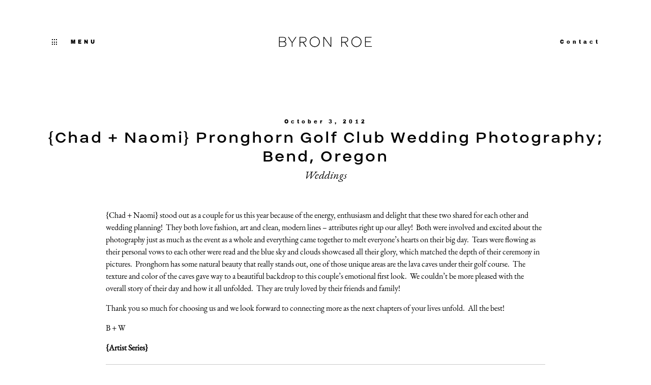

--- FILE ---
content_type: text/html; charset=UTF-8
request_url: https://studio-br.com/chad-naomi-pronghorn-golf-club-wedding-photography-bend-oregon/
body_size: 34198
content:
<!DOCTYPE html>
  <html lang="en" class="">
    <head>
  <meta charset="UTF-8" />
  <meta http-equiv="X-UA-Compatible" content="IE=edge"/>
  <meta name="viewport" content="width=device-width, user-scalable=no, initial-scale=1.0, maximum-scale=1.0, minimum-scale=1.0">
  <link rel="alternate" type="application/rss+xml" title="Wedding Photographers Bend, Oregon | Byron Roe Photography RSS Feed" href="https://studio-br.com/feed/" />
        <link rel="shortcut icon" href="https://studio-br.com/wp-content/uploads/2019/01/favicon.ico" />
    <link rel="profile" href="http://gmpg.org/xfn/11">
    <link rel="pingback" href="https://studio-br.com/xmlrpc.php">
  
    <title>{Chad + Naomi} Pronghorn Golf Club Wedding Photography; Bend, Oregon</title>
<script>
        var flex_theme_name = "cannes";
        var flex_asset_url = "https://studio-br.com/wp-content/plugins/flo-flex-builder/dist/";
      </script>
<!-- This site is optimized with the Yoast SEO plugin v13.1 - https://yoast.com/wordpress/plugins/seo/ -->
<meta name="description" content="{Chad + Naomi&#039;s} breath-taking Pronghorn Golf Club wedding photography near Bend, Oregon. This upscale lodge with natural lava caves and hero golf course was a fabulous backdrop to their big day."/>
<meta name="robots" content="max-snippet:-1, max-image-preview:large, max-video-preview:-1"/>
<link rel="canonical" href="https://studio-br.com/chad-naomi-pronghorn-golf-club-wedding-photography-bend-oregon/" />
<meta property="og:locale" content="en_US" />
<meta property="og:type" content="article" />
<meta property="og:title" content="{Chad + Naomi} Pronghorn Golf Club Wedding Photography; Bend, Oregon" />
<meta property="og:description" content="{Chad + Naomi&#039;s} breath-taking Pronghorn Golf Club wedding photography near Bend, Oregon. This upscale lodge with natural lava caves and hero golf course was a fabulous backdrop to their big day." />
<meta property="og:url" content="https://studio-br.com/chad-naomi-pronghorn-golf-club-wedding-photography-bend-oregon/" />
<meta property="og:site_name" content="Wedding Photographers Bend, Oregon | Byron Roe Photography" />
<meta property="article:publisher" content="https://www.facebook.com/byronroephotography" />
<meta property="article:section" content="Weddings" />
<meta property="article:published_time" content="2012-10-03T20:19:18+00:00" />
<meta property="og:image" content="https://studio-br.com/wp-content/uploads/2012/09/pronghorn-golf-club-bend-oregon-wedding-photography-chadnaomi-byronroephotography-1.jpg" />
<meta property="og:image:secure_url" content="https://studio-br.com/wp-content/uploads/2012/09/pronghorn-golf-club-bend-oregon-wedding-photography-chadnaomi-byronroephotography-1.jpg" />
<meta name="twitter:card" content="summary_large_image" />
<meta name="twitter:description" content="{Chad + Naomi&#039;s} breath-taking Pronghorn Golf Club wedding photography near Bend, Oregon. This upscale lodge with natural lava caves and hero golf course was a fabulous backdrop to their big day." />
<meta name="twitter:title" content="{Chad + Naomi} Pronghorn Golf Club Wedding Photography; Bend, Oregon" />
<meta name="twitter:image" content="https://studio-br.com/wp-content/uploads/2012/09/pronghorn-golf-club-bend-oregon-wedding-photography-chadnaomi-byronroephotography-1.jpg" />
<script type='application/ld+json' class='yoast-schema-graph yoast-schema-graph--main'>{"@context":"https://schema.org","@graph":[{"@type":"Organization","@id":"https://studio-br.com/#organization","name":"Byron Roe Photography","url":"https://studio-br.com/","sameAs":["https://www.facebook.com/byronroephotography","https://www.instagram.com/byronroephotography/","https://www.pinterest.com/studiobr/"],"logo":{"@type":"ImageObject","@id":"https://studio-br.com/#logo","inLanguage":"en","url":"https://i1.wp.com/studio-br.com/wp-content/uploads/2019/10/BRP-2019Logo-Blk-Trans-e1576884545584.png?fit=1308%2C451&ssl=1","width":1308,"height":451,"caption":"Byron Roe Photography"},"image":{"@id":"https://studio-br.com/#logo"}},{"@type":"WebSite","@id":"https://studio-br.com/#website","url":"https://studio-br.com/","name":"Wedding Photographers Bend, Oregon | Byron Roe Photography","inLanguage":"en","publisher":{"@id":"https://studio-br.com/#organization"},"potentialAction":{"@type":"SearchAction","target":"https://studio-br.com/?s={search_term_string}","query-input":"required name=search_term_string"}},{"@type":"ImageObject","@id":"https://studio-br.com/chad-naomi-pronghorn-golf-club-wedding-photography-bend-oregon/#primaryimage","inLanguage":"en","url":"https://studio-br.com/wp-content/uploads/2012/09/pronghorn-golf-club-bend-oregon-wedding-photography-chadnaomi-byronroephotography-1.jpg"},{"@type":"WebPage","@id":"https://studio-br.com/chad-naomi-pronghorn-golf-club-wedding-photography-bend-oregon/#webpage","url":"https://studio-br.com/chad-naomi-pronghorn-golf-club-wedding-photography-bend-oregon/","name":"{Chad + Naomi} Pronghorn Golf Club Wedding Photography; Bend, Oregon","isPartOf":{"@id":"https://studio-br.com/#website"},"inLanguage":"en","primaryImageOfPage":{"@id":"https://studio-br.com/chad-naomi-pronghorn-golf-club-wedding-photography-bend-oregon/#primaryimage"},"datePublished":"2012-10-03T20:19:18+00:00","dateModified":"2012-10-03T20:19:18+00:00","description":"{Chad + Naomi's} breath-taking Pronghorn Golf Club wedding photography near Bend, Oregon. This upscale lodge with natural lava caves and hero golf course was a fabulous backdrop to their big day."},{"@type":"Article","@id":"https://studio-br.com/chad-naomi-pronghorn-golf-club-wedding-photography-bend-oregon/#article","isPartOf":{"@id":"https://studio-br.com/chad-naomi-pronghorn-golf-club-wedding-photography-bend-oregon/#webpage"},"author":{"@id":"https://studio-br.com/#/schema/person/0eb9f981036bc530febde4d4b73d1cf7"},"headline":"{Chad + Naomi} Pronghorn Golf Club Wedding Photography; Bend, Oregon","datePublished":"2012-10-03T20:19:18+00:00","dateModified":"2012-10-03T20:19:18+00:00","commentCount":1,"mainEntityOfPage":{"@id":"https://studio-br.com/chad-naomi-pronghorn-golf-club-wedding-photography-bend-oregon/#webpage"},"publisher":{"@id":"https://studio-br.com/#organization"},"image":{"@id":"https://studio-br.com/chad-naomi-pronghorn-golf-club-wedding-photography-bend-oregon/#primaryimage"},"articleSection":"Weddings","inLanguage":"en"},{"@type":["Person"],"@id":"https://studio-br.com/#/schema/person/0eb9f981036bc530febde4d4b73d1cf7","name":"admin","image":{"@type":"ImageObject","@id":"https://studio-br.com/#authorlogo","inLanguage":"en","url":"https://secure.gravatar.com/avatar/371b39148c4cc611ba15926506b0f324?s=96&d=mm&r=g","caption":"admin"},"sameAs":[]}]}</script>
<!-- / Yoast SEO plugin. -->

<link rel='dns-prefetch' href='//secure.gravatar.com' />
<link rel='dns-prefetch' href='//www.googletagmanager.com' />
<link rel='dns-prefetch' href='//polyfill.io' />
<link rel='dns-prefetch' href='//s.w.org' />
<link rel="alternate" type="application/rss+xml" title="Wedding Photographers Bend, Oregon | Byron Roe Photography &raquo; Feed" href="https://studio-br.com/feed/" />
<link rel="alternate" type="application/rss+xml" title="Wedding Photographers Bend, Oregon | Byron Roe Photography &raquo; Comments Feed" href="https://studio-br.com/comments/feed/" />
<link rel="alternate" type="application/rss+xml" title="Wedding Photographers Bend, Oregon | Byron Roe Photography &raquo; {Chad + Naomi} Pronghorn Golf Club Wedding Photography; Bend, Oregon Comments Feed" href="https://studio-br.com/chad-naomi-pronghorn-golf-club-wedding-photography-bend-oregon/feed/" />
<style class="flo-flex-builder-css">.flex-block__element--has-animation{transform:scale(var(--animation-scale)) translate(var(--animation-left), var(--animation-top)) rotateY(var(--animation-rotate-y)) rotate(calc(var(--animation-rotate) + var(--rotateDeg))) !important;opacity:var(--animation-opacity) !important;filter:blur(var(--animation-blur));--animation-color: inherit;transform-origin:var(--animation-transform-origin)}.flex-block__element--has-animation.flex-block__element--animation-type-reveal{clip-path:inset(var(--animation-clip-top) var(--animation-clip-right) var(--animation-clip-bottom) var(--animation-clip-left))}.flex-block__element--has-animation.flex-block__element--action-type-hover:after{content:"";position:absolute;top:0;left:0;width:100%;height:100%;transform:translateY(calc(var(--animation-top) * -1)) scale(calc(1 / var(--animation-scale)));pointer-events:auto}.flex-block__element--has-animation.flex-block__element--action-type-hover a{z-index:1;position:relative}.a-group-is-hovered,.a-group-is-hovered *{cursor:pointer !important}.flex-group[data-trigger-links="true"] a{pointer-events:none}.flex-block__element--has-color-animation.flex-block__element--text,.flex-block__element--has-color-animation.flex-block__element--text a,.flex-block__element--has-color-animation.flex-block__element--text [style*="color"]{color:var(--animation-color) !important}.flex-block__element--has-color-animation.flex-block__element--shape{background-color:var(--animation-color) !important}.flex-block__element--has-color-animation.flex-block__element--vector svg[stroke],.flex-block__element--has-color-animation.flex-block__element--vector svg *[stroke]{stroke:var(--animation-color) !important}.flex-block__element--has-color-animation.flex-block__element--vector svg[fill],.flex-block__element--has-color-animation.flex-block__element--vector svg *[fill]{fill:var(--animation-color) !important}.flex-group[data-clip-content="true"]{overflow:hidden}.flex-element-type-countdown__timer{width:100%}.flex-element-type-countdown__timer>div{width:100%;align-items:flex-start;justify-content:space-between !important}.flex-element-type-countdown__digit-wrapper--text{line-height:1em !important}.flex-element-type-countdown__digit-wrapper--flip{display:flex;flex-wrap:wrap;justify-content:center}.flex-element-type-countdown__separator{color:var(--separators-color);line-height:1em !important}.flex-element-type-countdown__separator--text{line-height:1 !important}.flex-element-type-countdown__expired-message{display:flex;align-items:center;justify-content:center;width:100%;height:100%;color:var(--text-color)}.tick-text-inline{display:inline-block;text-align:center;min-width:1em}.tick-text-inline+.tick-text-inline{margin-left:-0.325em}.tick-group{display:flex;flex-direction:column;text-align:center}.tick-text-inline{color:#5a5d63 !important}.tick-flip-panel-text-wrapper{line-height:1 !important}.tick-flip-panel{background-color:#3b3d3b !important}.tick-flip{border-radius:0.12em !important}.tick-group .tick-text{font-weight:inherit}.tick-flip-shadow{box-shadow:none !important;overflow:hidden}.tick{font-size:1rem;white-space:nowrap;font-family:arial, sans-serif}.tick-char{width:1.5em}.tick-text-inline{display:inline-block;text-align:center;min-width:1em}.tick-text-inline+.tick-text-inline{margin-left:-0.325em}.tick-group{text-align:center}.tick-group:first-child{margin-left:0}.tick-group:last-child{margin-right:0}.tick-text-inline{color:#5a5d63 !important}.tick-text{color:var(--digits-text-view-color) !important}.tick-label{color:var(--labels-color) !important}.tick-flip-panel{color:var(--digits-color) !important;background-color:var(--cards-bg-color) !important}.tick-flip-panel-text-wrapper{line-height:1.45 !important}.tick-flip{border-radius:0.12em !important}.flex-element-type-logo{display:block;position:relative;width:100%;height:100%;overflow:hidden;user-select:none;cursor:pointer}.flex-element-type-logo,.flex-element-type-logo *{box-sizing:border-box;-webkit-tap-highlight-color:transparent}.flex-element-type-logo__text{display:block;position:absolute;left:50%;top:50%;transform:translate(-50%, -50%);text-align:center;width:100%}.flex-element-type-logo__text.left{text-align:left}.flex-element-type-logo__text.right{text-align:right}.flex-element-type-logo__image{display:block;width:100%;height:100%;background-size:contain;background-repeat:no-repeat;background-position:center center;transition:opacity .1s;transition-timing-function:cubic-bezier(0.25, 0.46, 0.45, 0.94)}.flex-element-type-logo__image--light{position:absolute;left:50%;top:50%;transform:translate(-50%, -50%);opacity:0}.flex-element-type-menu-mobile-popup{position:fixed;top:0;left:0;width:100vw;height:100vh;z-index:1234567890;display:flex;flex-direction:column;align-items:stretch;width:100%;height:100%;overflow:hidden;background-color:var(--mobilePopupBackgroundColor);color:var(--mobilePopupTextColor);opacity:0;pointer-events:none;transition:opacity .1s;transition-timing-function:cubic-bezier(0.25, 0.46, 0.45, 0.94)}.flex-element-type-menu-mobile-popup,.flex-element-type-menu-mobile-popup *{box-sizing:border-box;-webkit-tap-highlight-color:transparent}.flex-element-type-menu-mobile-popup--open{opacity:1;pointer-events:auto}.flex-element-type-menu-mobile-popup--mobilePopupShowLines .flex-element-type-menu-mobile-popup__header:after{content:"";display:block;position:absolute;bottom:.25rem;height:1px;width:calc(100% - 1.875rem * 2);background-color:currentColor}.flex-element-type-menu-mobile-popup--mobilePopupShowLines .flex-element-type-menu-mobile-popup__menu-item--root:not(:last-child).open:after{opacity:1}.flex-element-type-menu-mobile-popup--mobilePopupShowLines .flex-element-type-menu-mobile-popup__menu-item--root:not(:last-child):after{content:"";display:block;position:absolute;bottom:0;height:1px;width:100%;background-color:currentColor;opacity:0.2;transition:opacity .1s;transition-timing-function:cubic-bezier(0.25, 0.46, 0.45, 0.94)}.flex-element-type-menu-mobile-popup--mobilePopupTextPosition-left .flex-element-type-menu-mobile-popup__menu-item-header{justify-content:flex-start;text-align:left}.flex-element-type-menu-mobile-popup--mobilePopupTextPosition-center .flex-element-type-menu-mobile-popup__menu-item-header{justify-content:center;text-align:center}.flex-element-type-menu-mobile-popup__header{position:relative;display:flex;align-items:center;justify-content:center;height:4.375rem;margin-bottom:.0625rem}.flex-element-type-menu-mobile-popup__header-close-button{font-size:.8125rem;user-select:none;cursor:pointer}.flex-element-type-menu-mobile-popup__menu{position:relative;height:0;flex-grow:1;padding:0 1.875rem}.flex-element-type-menu-mobile-popup__menu-item{position:relative;overflow:visible !important}.flex-element-type-menu-mobile-popup__menu-item--root>.flex-element-type-menu-mobile-popup__menu-item-header{padding-top:1.5625rem;padding-bottom:1.75rem}.flex-element-type-menu-mobile-popup__menu-item--sub-item>.flex-element-type-menu-mobile-popup__menu-item-header{padding-bottom:1.9375rem}.flex-element-type-menu-mobile-popup__menu-item-header{position:relative;overflow:visible !important;display:flex;align-items:center;justify-content:space-between}.flex-element-type-menu-mobile-popup__menu-item-link{display:flex;align-items:center;color:inherit;user-select:none;cursor:pointer}.flex-element-type-menu-mobile-popup__menu-item-children-toggle{width:60px;height:100%;position:absolute;right:-25px;display:flex;align-items:center;justify-content:center;font-size:.375rem}.flex-element-type-menu-mobile-popup__menu-item-children-toggle.open i{transform:rotate(90deg)}.flex-element-type-menu-mobile-popup__menu-item-children-toggle i{display:inline-block;pointer-events:none;transition:transform .1s;transition-timing-function:cubic-bezier(0.25, 0.46, 0.45, 0.94)}.flex-element-type-menu-mobile-popup__menu-item-children{display:none}.flex-element-type-menu-mobile-popup-open,.flex-element-type-menu-mobile-popup-open *{overflow:hidden}.flex-element-type-menu{width:100%;height:100%}.flex-element-type-menu *{box-sizing:border-box}.flex-element-type-menu--horizontal .flex-element-type-menu__menu{justify-content:var(--horizontalAlign);align-items:var(--verticalAlign)}.flex-element-type-menu--horizontal .flex-element-type-menu__menu>.flex-element-type-menu__menu-item:not(:last-child){margin-right:var(--gap)}.flex-element-type-menu--horizontal.flex-element-type-menu--va-flex-start .flex-element-type-menu__menu>.flex-element-type-menu__menu-item>.flex-element-type-menu__menu-item-link{text-align:left}.flex-element-type-menu--horizontal.flex-element-type-menu--va-center .flex-element-type-menu__menu>.flex-element-type-menu__menu-item>.flex-element-type-menu__menu-item-link{text-align:center}.flex-element-type-menu--horizontal.flex-element-type-menu--va-flex-start .flex-element-type-menu__menu>.flex-element-type-menu__menu-item>.flex-element-type-menu__menu-item-link{text-align:right}.flex-element-type-menu--vertical .flex-element-type-menu__menu{flex-direction:column;justify-content:var(--verticalAlign);align-items:var(--horizontalAlign)}.flex-element-type-menu--vertical .flex-element-type-menu__menu>.flex-element-type-menu__menu-item:not(:last-child){margin-bottom:var(--gap)}.flex-element-type-menu--vertical.flex-element-type-menu--ha-flex-start .flex-element-type-menu__menu>.flex-element-type-menu__menu-item>.flex-element-type-menu__menu-item-link{text-align:left}.flex-element-type-menu--vertical.flex-element-type-menu--ha-center .flex-element-type-menu__menu>.flex-element-type-menu__menu-item>.flex-element-type-menu__menu-item-link{text-align:center}.flex-element-type-menu--vertical.flex-element-type-menu--ha-flex-start .flex-element-type-menu__menu>.flex-element-type-menu__menu-item>.flex-element-type-menu__menu-item-link{text-align:right}.flex-element-type-menu--space-evenly .flex-element-type-menu__menu{justify-content:space-between}.flex-element-type-menu--space-evenly .flex-element-type-menu__menu>.flex-element-type-menu__menu-item:not(:last-child){margin:0}.flex-element-type-menu__menu{display:flex;width:100%;height:100%;overflow:hidden}.flex-element-type-menu__menu-item{position:relative}.flex-element-type-menu__menu-item-link{display:inline-block;color:var(--textColor);-webkit-tap-highlight-color:transparent;user-select:none;cursor:pointer;transition:color .1s;transition-timing-function:cubic-bezier(0.25, 0.46, 0.45, 0.94)}.flex-element-type-menu__menu-item-link:hover{color:var(--textHoverColor)}.flex-element-type-menu__menu-item-link:not([href]):hover,.flex-element-type-menu__menu-item-link:not([href]){cursor:auto;color:var(--textColor)}.flex-element-type-menu__menu-item-children{position:absolute;display:flex;flex-direction:column;align-items:var(--subMenuTextAlign);text-align:var(--subMenuTextAlign);width:var(--subMenuWidth);background-color:var(--subMenuBackgroundColor);padding:1.25rem 0;z-index:12345678900;opacity:0;pointer-events:none;transition:opacity .1s;transition-timing-function:cubic-bezier(0.25, 0.46, 0.45, 0.94)}.flex-element-type-menu__menu-item-children,.flex-element-type-menu__menu-item-children *{box-sizing:border-box}.flex-element-type-menu__menu-item-children--open{opacity:1;pointer-events:auto}.flex-element-type-menu__menu-item-children:before{content:"";display:block;position:absolute;left:50%;top:50%;transform:translate(-50%, -50%);width:calc(100% + var(--subMenuDistanceFromMenu) * 2);height:calc(100% + var(--subMenuDistanceFromMenu) * 2)}.flex-element-type-menu__menu-item-children .flex-element-type-menu__menu-item{position:relative;padding:0 1.25rem;width:100%}.flex-element-type-menu__menu-item-children .flex-element-type-menu__menu-item:not(:last-child){margin-bottom:var(--subMenuGap)}.flex-element-type-menu__menu-item-children .flex-element-type-menu__menu-item-link{color:var(--subMenuTextColor);width:100%}.flex-element-type-menu__menu-item-children .flex-element-type-menu__menu-item-link:hover{color:var(--subMenuTextHoverColor)}.flex-element-type-menu__trigger{position:absolute;left:50%;top:50%;transform:translate(-50%, -50%);color:var(--color);transition:color .1s;transition-timing-function:cubic-bezier(0.25, 0.46, 0.45, 0.94)}.flex-element-type-menu__trigger-icon{font-size:2.125rem}.flex-element-type-menu__trigger-text{text-align:center}@media (max-width: 767px){.flex-element-type-menu--ha-center .flex-element-type-menu__menu-item{text-align:center}.flex-element-type-menu__menu{overflow:visible}.flex-element-type-menu__menu-item{display:flex;align-items:center}.flex-element-type-menu__menu-item--open>.flex-element-type-menu__menu-item-mobile-children-trigger{transform:rotate(90deg)}.flex-element-type-menu__menu-item-children:before{content:none}.flex-element-type-menu__menu-item-mobile-children-trigger{position:relative;margin-left:.625rem;font-size:.375rem;color:var(--textColor);z-index:2}.flex-element-type-menu__menu-item-mobile-children-trigger:after{content:"";display:block;position:absolute;left:50%;top:50%;transform:translate(-50%, -50%);width:calc(100% + 10px);height:calc(100% + 10px);user-select:none;cursor:pointer}.flex-element-type-menu__menu-item-mobile-children-trigger i{display:inline-block;transition:transform .1s;transition-timing-function:cubic-bezier(0.25, 0.46, 0.45, 0.94)}}.flex-element-type-socialLinks{display:flex;align-items:center;justify-content:space-between;flex-wrap:wrap;height:100%;width:100%}.flex-element-type-socialLinks__title{color:var(--title-color)}.flex-element-type-socialLinks--horizontal .flex-element-type-socialLinks__link:not(:last-child){margin-right:var(--gap)}.flex-element-type-socialLinks--vertical{flex-direction:column;flex-wrap:nowrap}.flex-element-type-socialLinks--vertical .flex-element-type-socialLinks__links-wrap{flex-direction:column}.flex-element-type-socialLinks--vertical .flex-element-type-socialLinks__link:not(:last-child){margin-bottom:var(--gap)}.flex-element-type-socialLinks__links-wrap{display:flex;align-items:center;flex-wrap:wrap}.flex-element-type-socialLinks__links-wrap--circleLine .flex-element-type-socialLinks__link--icons,.flex-element-type-socialLinks__links-wrap--squareLine .flex-element-type-socialLinks__link--icons,.flex-element-type-socialLinks__links-wrap--roundedLine .flex-element-type-socialLinks__link--icons{border:1px solid;padding:0.5em}.flex-element-type-socialLinks__links-wrap--circleLine .flex-element-type-socialLinks__link--icons,.flex-element-type-socialLinks__links-wrap--circleFilled .flex-element-type-socialLinks__link--icons{border-radius:50%}.flex-element-type-socialLinks__links-wrap--roundedLine .flex-element-type-socialLinks__link--icons,.flex-element-type-socialLinks__links-wrap--roundedFilled .flex-element-type-socialLinks__link--icons{border-radius:4px}.flex-element-type-socialLinks__links-wrap--circleFilled .flex-element-type-socialLinks__link--icons,.flex-element-type-socialLinks__links-wrap--squareFilled .flex-element-type-socialLinks__link--icons,.flex-element-type-socialLinks__links-wrap--roundedFilled .flex-element-type-socialLinks__link--icons{background-color:var(--socials-bg-color);padding:0.5em}.flex-element-type-socialLinks__link{display:inline-flex;text-decoration:none;transition:opacity .1s;transition-timing-function:cubic-bezier(0.25, 0.46, 0.45, 0.94);user-select:none;cursor:pointer}.flex-element-type-socialLinks__link--text{color:var(--socials-text-color)}.flex-element-type-socialLinks__link--text:hover,.flex-element-type-socialLinks__link--text:focus{color:var(--socials-text-color) !important;opacity:0.5}.flex-element-type-socialLinks__link--icons{color:var(--socials-icon-color);font-size:var(--iconSize)}.flex-element-type-socialLinks__link--icons:hover,.flex-element-type-socialLinks__link--icons:focus{color:var(--socials-icon-color) !important;opacity:0.5}.flex-element-type-search{width:100%;height:100%}.flex-element-type-search--expand-mode .flex-element-type-search__input-wrap{background-color:transparent;border-color:transparent !important}.flex-element-type-search--expand-mode .flex-element-type-search__input{opacity:0;pointer-events:none}.flex-element-type-search--expand-mode .flex-element-type-search__icon{color:var(--icon-color-when-collapsed)}.flex-element-type-search--expand-mode.flex-element-type-search--opened .flex-element-type-search__input-wrap--has-border{border-color:var(--line-color) !important}.flex-element-type-search--expand-mode.flex-element-type-search--opened .flex-element-type-search__input-wrap--has-background{background-color:var(--bg-color)}.flex-element-type-search--expand-mode.flex-element-type-search--opened .flex-element-type-search__input{opacity:1;pointer-events:auto}.flex-element-type-search--expand-mode.flex-element-type-search--opened .flex-element-type-search__icon{color:var(--icon-color)}.flex-element-type-search--expand-mode.flex-element-type-search--opened .flex-element-type-search__close-icon{opacity:1;pointer-events:auto}.flex-element-type-search--direction-reversed .flex-element-type-search__icon{left:0;right:auto;justify-content:flex-end}.flex-element-type-search--direction-reversed .flex-element-type-search__close-icon{left:auto;right:100%}.flex-element-type-search--direction-reversed .flex-element-type-search__input{text-align:right}.flex-element-type-search__input-wrap{width:100%;height:100%;position:relative;display:flex;align-items:center;box-sizing:border-box;border-color:var(--line-color) !important;padding:0 1em;transition:border-color .1s,background-color .1s;transition-timing-function:cubic-bezier(0.25, 0.46, 0.45, 0.94)}.flex-element-type-search__input-wrap--has-border{border-bottom:1px solid}.flex-element-type-search__input-wrap--has-background{background-color:var(--bg-color)}.flex-element-type-search__input{transition:opacity .1s;transition-timing-function:cubic-bezier(0.25, 0.46, 0.45, 0.94)}.flex-element-type-search__input,.flex-element-type-search__input::placeholder{border:0 !important;color:var(--input-color) !important}.flex-element-type-search__input:focus{outline:none}.flex-element-type-search__icon{position:absolute;right:0;top:0;width:2em;height:100%;display:flex;align-items:center;color:var(--icon-color);pointer-events:auto;user-select:none;cursor:pointer;transition:width .1s;transition-timing-function:cubic-bezier(0.25, 0.46, 0.45, 0.94)}.flex-element-type-search__icon i{font-size:1.2em}.flex-element-type-search__close-icon{position:absolute;left:100%;top:0;width:2em;height:100%;display:flex;align-items:center;justify-content:center;color:var(--icon-color-when-collapsed);opacity:0;pointer-events:none;user-select:none;cursor:pointer;transition:opacity .1s;transition-timing-function:cubic-bezier(0.25, 0.46, 0.45, 0.94)}.flex-element-type-search__close-icon i{font-size:1.2em}.flex-element-type-search__suggestions{box-shadow:0px 5px 20px rgba(42,42,42,0.05);border-radius:0px 0px 2px 2px;overflow:hidden}.flex-element-type-search__suggestions .ui-menu-item-wrapper{height:3.125rem;display:flex;align-items:center;padding:0 1.25rem;background-color:var(--scheme_1--has-background--default);color:var(--scheme_1--text--default);user-select:none;cursor:pointer;transition:color .1s,background-color .1s;transition-timing-function:cubic-bezier(0.25, 0.46, 0.45, 0.94)}.flex-element-type-search__suggestions .ui-menu-item-wrapper.ui-state-active,.flex-element-type-search__suggestions .ui-menu-item-wrapper.ui-state-hover,.flex-element-type-search__suggestions .ui-menu-item-wrapper.ui-state-focus{background-color:var(--scheme_1--has-background--accent);color:var(--scheme_1--text--accent)}html>body>main.flo_page_wrap>div.flo_page>div.flo-block>div.flo-block__container>div.flex-block>div.flex-block__main-container input.flex-element-type-search__input,.flex-element-type-search input,.flex-element-type-search__suggestion{width:100%;height:100%;border:none;color:inherit;padding:0;padding-top:0 !important;padding-right:0 !important;padding-bottom:0 !important;padding-left:0 !important;border-color:inherit;background-color:transparent;font-family:inherit;font-size:inherit;line-height:inherit;letter-spacing:inherit;text-transform:inherit}.flex-block__main-container .flex-element-type-search__input,.flex-block__main-container .flex-element-type-search__input::placeholder{font-family:inherit !important;font-size:inherit !important;font-weight:inherit !important;font-style:inherit !important;line-height:inherit !important;letter-spacing:inherit !important;text-decoration:inherit !important;text-transform:inherit !important}.flex-element-type-accordion{padding:1.25rem;box-sizing:border-box;width:100%}.flex-element-type-accordion__item{margin-bottom:var(--gap);display:flex;align-items:flex-start;position:relative}.flex-element-type-accordion__item.expanded .flex-element-type-accordion__item--background{opacity:1;pointer-events:auto}.flex-element-type-accordion__item--background{display:flex;background-color:var(--bg-color);border-radius:5px;position:absolute;left:-1.25rem;top:-1.25rem;padding:1.25rem;width:100%;z-index:2;opacity:0;box-sizing:content-box;pointer-events:none;box-shadow:0px 2px 28px rgba(42,42,42,0.1);transition:opacity .1s;transition-timing-function:cubic-bezier(0.25, 0.46, 0.45, 0.94)}.flex-element-type-accordion__item.expanded .flex-element-type-accordion__item-header-expand-icon{transform:rotate(180deg)}.flex-element-type-accordion__item.expanded.less-rotation .flex-element-type-accordion__item-header-expand-icon{transform:rotate(45deg)}.flex-element-type-accordion__item-pretitle{margin-right:0.5em;line-height:1em;flex-shrink:0;color:var(--title-color)}.flex-element-type-accordion__item-body{flex-grow:1;position:relative}.flex-element-type-accordion__item-body:hover .flex-element-type-accordion__item-header-expand-icon{opacity:0.7}.flex-element-type-accordion__item-header{cursor:pointer;display:flex;align-items:flex-start;justify-content:space-between}.flex-element-type-accordion__item-header-title{color:var(--title-color);word-break:break-all}.flex-element-type-accordion__item-header-expand-icon{margin-top:0.25em;margin-left:0.5em;font-size:1em;color:var(--title-color);transition:transform .1s,opacity .1s;transition-timing-function:cubic-bezier(0.25, 0.46, 0.45, 0.94)}.flex-element-type-accordion__item-text{margin-top:10px;overflow:hidden;color:var(--text-color);margin-bottom:0;box-sizing:content-box;word-break:break-all}.flex-element-type-accordion__item-separator{width:100%;height:1px;background-color:var(--lines-color);margin:var(--gap) 0}.flex-element-type-accordion__item-separator:last-child{display:none}.flex-element-type-instagram{height:100%;width:100%;display:flex;flex-direction:column;justify-content:space-around;overflow:hidden}.flex-element-type-instagram img[data-src]{opacity:0}.flex-element-type-instagram .loaded img{opacity:1}.flex-element-type-instagram,.flex-element-type-instagram *{box-sizing:border-box}.flex-element-type-instagram--layout-square .flex-element-type-instagram__link{width:calc(100% / var(--imagesPerRow) - var(--imagesGap) * 2);padding-top:calc(100% / var(--imagesPerRow) - var(--imagesGap) * 2);height:0}.flex-element-type-instagram--layout-square .flex-element-type-instagram__link--custom{overflow:hidden}.flex-element-type-instagram--layout-square .flex-element-type-instagram__link--custom img{height:100% !important}.flex-element-type-instagram--layout-square .flex-element-type-instagram__link img{position:absolute;height:auto;top:0;left:0;object-fit:cover}.flex-element-type-instagram--layout-masonry{display:block}.flex-element-type-instagram--layout-masonry .flex-element-type-instagram__link{width:calc(100% / var(--imagesPerRow) - var(--imagesGap) * 2);float:left}.flex-element-type-instagram__custom-link{text-align:center;color:var(--link-color);padding:1.25rem}.flex-element-type-instagram__custom-link--over{background-color:var(--link-bg-color);min-width:190px;position:absolute;z-index:1;left:50%;top:50%;transform:translate(-50%, -50%)}.flex-element-type-instagram__images-wrap{position:relative;display:flex;align-items:flex-start;justify-content:flex-start;flex-wrap:wrap;overflow:hidden;flex-direction:row;margin:calc(var(--imagesGap) * -1)}.flex-element-type-instagram__images-wrap--no-images{width:100%;height:100%;display:flex;align-items:center;justify-content:center;background-color:var(--fields-light-disabled);margin:0}.flex-element-type-instagram__link{position:relative;display:inline-block;margin:var(--imagesGap)}.flex-element-type-instagram__link img{width:100%}.flex-element-type-instagram__images-not-found{margin:0;color:var(--fields-light-focused);font-family:"Public Sans";font-size:15px;line-height:21px;letter-spacing:0.005em;font-weight:500}.flex-element-type-tabs{height:100%;width:100%}.flex-element-type-tabs--direction-left .flex-element-type-tabs__switcher,.flex-element-type-tabs--direction-right .flex-element-type-tabs__switcher{flex-direction:column;text-align:left;top:0}.flex-element-type-tabs--direction-left .flex-element-type-tabs__switcher-item,.flex-element-type-tabs--direction-right .flex-element-type-tabs__switcher-item{margin-bottom:var(--navigationItemGap)}.flex-element-type-tabs--direction-left .flex-element-type-tabs__switcher{right:calc(100% + var(--layoutGap))}.flex-element-type-tabs--direction-right .flex-element-type-tabs__switcher{left:calc(100% + var(--layoutGap))}.flex-element-type-tabs--direction-top .flex-element-type-tabs__switcher,.flex-element-type-tabs--direction-bottom .flex-element-type-tabs__switcher{left:0}.flex-element-type-tabs--direction-top .flex-element-type-tabs__switcher-item,.flex-element-type-tabs--direction-bottom .flex-element-type-tabs__switcher-item{margin-right:var(--navigationItemGap)}.flex-block__mobile-container .flex-element-type-tabs--direction-top .flex-element-type-tabs__switcher,.flex-block__mobile-container .flex-element-type-tabs--direction-bottom .flex-element-type-tabs__switcher{width:100%;overflow:hidden}.flex-block__mobile-container .flex-element-type-tabs--direction-top .flex-element-type-tabs__switcher .ps__rail-x,.flex-block__mobile-container .flex-element-type-tabs--direction-top .flex-element-type-tabs__switcher .ps__rail-y,.flex-block__mobile-container .flex-element-type-tabs--direction-bottom .flex-element-type-tabs__switcher .ps__rail-x,.flex-block__mobile-container .flex-element-type-tabs--direction-bottom .flex-element-type-tabs__switcher .ps__rail-y{display:none !important}.flex-element-type-tabs--direction-top .flex-element-type-tabs__switcher{bottom:calc(100% + var(--layoutGap))}.flex-element-type-tabs--direction-bottom .flex-element-type-tabs__switcher{top:calc(100% + var(--layoutGap))}.flex-element-type-tabs--space-evenly .flex-element-type-tabs__switcher{overflow:hidden}.flex-element-type-tabs--space-evenly.flex-element-type-tabs--direction-top .flex-element-type-tabs__switcher,.flex-element-type-tabs--space-evenly.flex-element-type-tabs--direction-bottom .flex-element-type-tabs__switcher{width:100%}.flex-element-type-tabs--space-evenly.flex-element-type-tabs--direction-left .flex-element-type-tabs__switcher,.flex-element-type-tabs--space-evenly.flex-element-type-tabs--direction-right .flex-element-type-tabs__switcher{height:100%}.flex-element-type-tabs--space-evenly .flex-element-type-tabs__switcher{justify-content:space-between}.flex-element-type-tabs--space-evenly .flex-element-type-tabs__switcher-item{margin:0}.flex-element-type-tabs--navigation-active-state-color .flex-element-type-tabs__switcher-item:hover,.flex-element-type-tabs--navigation-active-state-color .flex-element-type-tabs__switcher-item--active{color:var(--navigationActiveTextColor)}.flex-element-type-tabs--navigation-active-state-underline .flex-element-type-tabs__switcher-item{padding:.5rem .9375rem}.flex-element-type-tabs--navigation-active-state-underline .flex-element-type-tabs__switcher-item--active:after{opacity:1 !important}.flex-element-type-tabs--navigation-active-state-underline .flex-element-type-tabs__switcher-item:after{content:"";display:block;position:absolute;height:1px;width:100%;bottom:0;left:0;background-color:var(--navigationLineColor);pointer-events:none;opacity:0;transition:opacity .1s;transition-timing-function:cubic-bezier(0.25, 0.46, 0.45, 0.94)}.flex-element-type-tabs--navigation-active-state-background .flex-element-type-tabs__switcher-item{padding:.625rem 1.25rem;border-radius:.0625rem;transition:color .1s,background-color .1s;transition-timing-function:cubic-bezier(0.25, 0.46, 0.45, 0.94)}.flex-element-type-tabs--navigation-active-state-background .flex-element-type-tabs__switcher-item--active{opacity:1 !important;color:var(--navigationActiveBackgroundTextColor);background-color:var(--navigationActiveBackgroundColor)}.flex-element-type-tabs--layout-image .flex-element-type-tabs__slide-image,.flex-element-type-tabs--layout-image .flex-element-type-tabs__slide-image-placeholder{margin:0;height:100% !important;width:100%;min-height:100% !important;background-position:center center}.flex-element-type-tabs--layout-imageAndText.flex-element-type-tabs--layout-orientation-horizontal .flex-element-type-tabs__slide-image-placeholder,.flex-element-type-tabs--layout-imageAndText.flex-element-type-tabs--layout-orientation-horizontal .flex-element-type-tabs__slide-image,.flex-element-type-tabs--layout-imageAndText.flex-element-type-tabs--layout-orientation-horizontal-reverse .flex-element-type-tabs__slide-image-placeholder,.flex-element-type-tabs--layout-imageAndText.flex-element-type-tabs--layout-orientation-horizontal-reverse .flex-element-type-tabs__slide-image{height:100%;width:var(--width);min-width:var(--width)}.flex-element-type-tabs--layout-imageAndText.flex-element-type-tabs--layout-orientation-horizontal__slide-text-content,.flex-element-type-tabs--layout-imageAndText.flex-element-type-tabs--layout-orientation-horizontal-reverse__slide-text-content{height:100%}.flex-element-type-tabs--layout-imageAndText.flex-element-type-tabs--layout-orientation-horizontal .flex-element-type-tabs__slide{flex-direction:row}.flex-element-type-tabs--layout-imageAndText.flex-element-type-tabs--layout-orientation-horizontal .flex-element-type-tabs__slide-image-placeholder,.flex-element-type-tabs--layout-imageAndText.flex-element-type-tabs--layout-orientation-horizontal .flex-element-type-tabs__slide-image{margin-right:1.875rem}.flex-element-type-tabs--layout-imageAndText.flex-element-type-tabs--layout-orientation-horizontal-reverse .flex-element-type-tabs__slide{flex-direction:row-reverse}.flex-element-type-tabs--layout-imageAndText.flex-element-type-tabs--layout-orientation-horizontal-reverse .flex-element-type-tabs__slide-image-placeholder,.flex-element-type-tabs--layout-imageAndText.flex-element-type-tabs--layout-orientation-horizontal-reverse .flex-element-type-tabs__slide-image{margin-left:1.875rem}.flex-element-type-tabs--layout-imageAndText.flex-element-type-tabs--layout-orientation-vertical .flex-element-type-tabs__slide{flex-direction:column}.flex-element-type-tabs--layout-imageAndText.flex-element-type-tabs--layout-orientation-vertical .flex-element-type-tabs__slide-image-placeholder,.flex-element-type-tabs--layout-imageAndText.flex-element-type-tabs--layout-orientation-vertical .flex-element-type-tabs__slide-image{width:100%;margin-bottom:1.875rem;height:var(--height);min-height:var(--height)}.flex-element-type-tabs--navigation-tabs-style-number .flex-element-type-tabs__switcher-item{padding:.625rem}.flex-element-type-tabs--navigation-tabs-style-title.flex-element-type-tabs--navigation-tabs-alignment-left .flex-element-type-tabs__switcher-item{text-align:left}.flex-element-type-tabs--navigation-tabs-style-title.flex-element-type-tabs--navigation-tabs-alignment-right .flex-element-type-tabs__switcher-item{text-align:right}.flex-element-type-tabs__slider{height:100%;opacity:0}.flex-element-type-tabs__slider .slick-list,.flex-element-type-tabs__slider .slick-slide,.flex-element-type-tabs__slider .slick-track{height:100%}.flex-element-type-tabs__slider.slick-slider{opacity:1}.flex-element-type-tabs__slide{display:flex !important;align-items:stretch;height:100%}.flex-element-type-tabs__slide-image{background-size:cover}.flex-element-type-tabs__slide-image-placeholder{display:flex;align-items:center;justify-content:center;background-color:#f5f5f5;color:#b6b6b6}.flex-element-type-tabs__slide-image-placeholder i{font-size:1.3125rem}.flex-element-type-tabs__slide-text-content{position:relative}.flex-element-type-tabs__slide-title{margin-bottom:1.125rem;color:var(--titleColor)}.flex-element-type-tabs__slide-title:empty{display:none}.flex-element-type-tabs__slide-text{color:var(--textColor);height:0;flex-grow:1;position:relative}.flex-element-type-tabs__switcher{position:absolute !important;display:flex}.flex-element-type-tabs__switcher-item{position:relative;white-space:nowrap;color:var(--navigationTextColor);user-select:none;cursor:pointer;transition:color .1s;transition-timing-function:cubic-bezier(0.25, 0.46, 0.45, 0.94)}.flex-element-type-popup-close-button{display:block;position:relative;width:100%;height:100%;overflow:hidden;display:flex;align-items:center;color:var(--color);user-select:none;cursor:pointer;transition:color .1s;transition-timing-function:cubic-bezier(0.25, 0.46, 0.45, 0.94)}.flex-element-type-popup-close-button:hover{color:var(--hoverColor)}.flex-element-type-popup-close-button,.flex-element-type-popup-close-button *{-webkit-tap-highlight-color:transparent}.flex-element-type-popup-close-button__text,.flex-element-type-popup-close-button__icon{display:block;text-align:center}.flex-element-type-popup-close-button__icon{position:relative;width:100%;height:100%}.flex-element-type-popup-close-button__icon:before,.flex-element-type-popup-close-button__icon:after{content:"";display:block;position:absolute;left:50%;top:50%;background-color:currentColor;width:100%;height:var(--thickness);transform-origin:center center;transition:background-color .1s;transition-timing-function:cubic-bezier(0.25, 0.46, 0.45, 0.94)}.flex-element-type-popup-close-button__icon:before{transform:translate(-50%, -50%) rotate(45deg)}.flex-element-type-popup-close-button__icon:after{transform:translate(-50%, -50%) rotate(-45deg)}.flex-element-type-popup-toggle{position:relative;width:100%;height:100%;display:flex;align-items:center;color:var(--color);overflow:hidden;pointer-events:none;user-select:none;cursor:pointer;transition:color .1s;transition-timing-function:cubic-bezier(0.25, 0.46, 0.45, 0.94)}.flex-element-type-popup-toggle.clickable{pointer-events:all}.flex-element-type-popup-toggle,.flex-element-type-popup-toggle *{-webkit-tap-highlight-color:transparent}.flex-element-type-popup-toggle *{pointer-events:none}.flex-element-type-popup-toggle:hover{color:var(--color-hover)}.flex-element-type-popup-toggle--active .flex-element-type-popup-toggle__icon--open,.flex-element-type-popup-toggle--active .flex-element-type-popup-toggle__text--open{opacity:0;pointer-events:none}.flex-element-type-popup-toggle--active .flex-element-type-popup-toggle__icon--close,.flex-element-type-popup-toggle--active .flex-element-type-popup-toggle__text--close{opacity:1;pointer-events:auto}.flex-element-type-popup-toggle__icon,.flex-element-type-popup-toggle__text{transition:opacity .1s;transition-timing-function:cubic-bezier(0.25, 0.46, 0.45, 0.94)}.flex-element-type-popup-toggle__icon--open,.flex-element-type-popup-toggle__text--open{font-size:var(--icon-size)}.flex-element-type-popup-toggle__icon--close,.flex-element-type-popup-toggle__text--close{position:absolute;top:50%;left:50%;transform:translate(-50%, -50%);opacity:0;pointer-events:none;font-size:calc(var(--icon-size) / 2)}.flex-element-type-popup-toggle__icon-wrap{position:relative}.flex-element-type-popup-toggle__text{width:100%}.flex-element-type-tabs-switcher{overflow:hidden;width:100%;height:100%;display:flex}.flex-element-type-tabs-switcher,.flex-element-type-tabs-switcher *{-webkit-tap-highlight-color:transparent;outline:0}.flex-element-type-tabs-switcher__hint{width:100%;text-align:center;color:var(--fields-dark-hover);font-family:"Public Sans";font-size:12px;line-height:15.6px;font-weight:600}.flex-element-type-tabs-switcher--horizontal{justify-content:var(--horizontalAlign);align-items:var(--verticalAlign);flex-wrap:wrap}.flex-element-type-tabs-switcher--horizontal .flex-element-type-tabs-switcher__item:not(:last-child){margin-right:var(--itemsGap)}.flex-element-type-tabs-switcher--horizontal.flex-element-type-tabs-switcher--type-image .flex-element-type-tabs-switcher__item{height:100%}.flex-element-type-tabs-switcher--horizontal.flex-element-type-tabs-switcher--type-image .flex-element-type-tabs-switcher__item-image{height:100%}.flex-element-type-tabs-switcher--horizontal.flex-element-type-tabs-switcher--type-image .flex-element-type-tabs-switcher__item-image img{height:100%}.flex-element-type-tabs-switcher--horizontal.flex-element-type-tabs-switcher--type-image .flex-element-type-tabs-switcher__item-image-placeholder{height:100%;width:4.375rem}.flex-element-type-tabs-switcher--horizontal .ps__rail-x,.flex-element-type-tabs-switcher--horizontal .ps__rail-y{display:none !important}.flex-element-type-tabs-switcher--vertical{flex-direction:column;justify-content:var(--verticalAlign);align-items:var(--horizontalAlign)}.flex-element-type-tabs-switcher--vertical .flex-element-type-tabs-switcher__item:not(:last-child){margin-bottom:var(--itemsGap)}.flex-element-type-tabs-switcher--vertical.flex-element-type-tabs-switcher--type-image .flex-element-type-tabs-switcher__item{width:100%}.flex-element-type-tabs-switcher--vertical.flex-element-type-tabs-switcher--type-image .flex-element-type-tabs-switcher__item-image img{width:100%}.flex-element-type-tabs-switcher--vertical.flex-element-type-tabs-switcher--type-image .flex-element-type-tabs-switcher__item-image-placeholder{height:4.375rem;width:100%}.flex-element-type-tabs-switcher--space-evenly{justify-content:space-between}.flex-element-type-tabs-switcher--space-evenly .flex-element-type-tabs-switcher__item:not(:last-child){margin:0}@media (max-width: 767px){.flex-element-type-tabs-switcher--useSwipeOnMobile{flex-wrap:nowrap}}.flex-element-type-tabs-switcher--type-text .flex-element-type-tabs-switcher__item{color:var(--textColor);transition:color .1s;transition-timing-function:cubic-bezier(0.25, 0.46, 0.45, 0.94)}.flex-element-type-tabs-switcher--type-text .flex-element-type-tabs-switcher__item--active{color:var(--activeTextColor)}.flex-element-type-tabs-switcher--type-text .flex-element-type-tabs-switcher__item--color:hover,.flex-element-type-tabs-switcher--type-text .flex-element-type-tabs-switcher__item--color--active{color:var(--activeTextColor)}.flex-element-type-tabs-switcher--type-text .flex-element-type-tabs-switcher__item--underline{padding:.5rem .9375rem}.flex-element-type-tabs-switcher--type-text .flex-element-type-tabs-switcher__item--underline.flex-element-type-tabs-switcher__item--active:after{opacity:1 !important}.flex-element-type-tabs-switcher--type-text .flex-element-type-tabs-switcher__item--underline:after{content:"";display:block;position:absolute;height:1px;width:100%;bottom:0;left:0;background-color:var(--lineColor);pointer-events:none;opacity:0;transition:opacity .1s;transition-timing-function:cubic-bezier(0.25, 0.46, 0.45, 0.94)}.flex-element-type-tabs-switcher--type-text .flex-element-type-tabs-switcher__item--background{padding:.625rem 1.25rem;border-radius:.0625rem;transition:color .1s,background-color .1s;transition-timing-function:cubic-bezier(0.25, 0.46, 0.45, 0.94)}.flex-element-type-tabs-switcher--type-text .flex-element-type-tabs-switcher__item--background.flex-element-type-tabs-switcher__item--active{opacity:1 !important;color:var(--activeBgTextColor);background-color:var(--activeBgColor)}.flex-element-type-tabs-switcher--type-image .flex-element-type-tabs-switcher__item--active .flex-element-type-tabs-switcher__item-image{opacity:1}.flex-element-type-tabs-switcher--type-image .flex-element-type-tabs-switcher__item:hover:not(.flex-element-type-tabs-switcher__item--active) .flex-element-type-tabs-switcher__item-image{opacity:0.8}.flex-element-type-tabs-switcher__item{position:relative;white-space:nowrap;user-select:none;cursor:pointer}.flex-element-type-tabs-switcher--imageGrayscaleWhenInactive .flex-element-type-tabs-switcher__item .flex-element-type-tabs-switcher__item-image{filter:grayscale(100%)}.flex-element-type-tabs-switcher--imageGrayscaleWhenInactive .flex-element-type-tabs-switcher__item:hover .flex-element-type-tabs-switcher__item-image,.flex-element-type-tabs-switcher--imageGrayscaleWhenInactive .flex-element-type-tabs-switcher__item--active .flex-element-type-tabs-switcher__item-image{filter:grayscale(0%)}.flex-element-type-tabs-switcher__item-image{opacity:0.5;transition:opacity .1s,filter .1s;transition-timing-function:cubic-bezier(0.25, 0.46, 0.45, 0.94)}.flex-element-type-tabs-switcher__item-image img{display:block;max-width:initial !important}.flex-element-type-tabs-switcher__item-image-placeholder{display:flex;align-items:center;justify-content:center;background-color:#f5f5f5;color:#b6b6b6;background-position:center center}.flex-element-type-tabs-switcher__item-image-placeholder i{font-size:1.3125rem}.flex-element-type-tabs2{height:100%;width:100%}.flex-element-type-tabs2,.flex-element-type-tabs2 *{-webkit-tap-highlight-color:transparent;outline:0}.flex-element-type-tabs2 .ps__rail-y{opacity:0 !important}.flex-element-type-tabs2 .flex-element-type-tabs2__overlay-enabled{z-index:999;width:100%;height:100%;position:absolute;border-radius:var(--imageBorderRadius, 0)}.flex-element-type-tabs2--layout-imageAndText.flex-element-type-tabs2--layout-orientation-horizontal .flex-element-type-tabs2__slide,.flex-element-type-tabs2--layout-imageAndText.flex-element-type-tabs2--layout-orientation-horizontal-reverse .flex-element-type-tabs2__slide{align-items:flex-start}.flex-element-type-tabs2--layout-imageAndText.flex-element-type-tabs2--layout-orientation-horizontal .flex-element-type-tabs2__slide-text-content,.flex-element-type-tabs2--layout-imageAndText.flex-element-type-tabs2--layout-orientation-horizontal-reverse .flex-element-type-tabs2__slide-text-content{height:100%;padding-top:var(--textTopPadding)}.flex-element-type-tabs2--layout-imageAndText.flex-element-type-tabs2--layout-orientation-horizontal .flex-element-type-tabs2__slide-image-placeholder,.flex-element-type-tabs2--layout-imageAndText.flex-element-type-tabs2--layout-orientation-horizontal .flex-element-type-tabs2__slide-image{margin-right:var(--textSidePadding)}.flex-element-type-tabs2--layout-imageAndText.flex-element-type-tabs2--layout-orientation-horizontal-reverse .flex-element-type-tabs2__slide{flex-direction:row-reverse}.flex-element-type-tabs2--layout-imageAndText.flex-element-type-tabs2--layout-orientation-horizontal-reverse .flex-element-type-tabs2__slide-image-placeholder,.flex-element-type-tabs2--layout-imageAndText.flex-element-type-tabs2--layout-orientation-horizontal-reverse .flex-element-type-tabs2__slide-image{margin-left:var(--textSidePadding)}.flex-element-type-tabs2--layout-imageAndText.flex-element-type-tabs2--layout-orientation-vertical .flex-element-type-tabs2__slide{flex-direction:column;align-items:flex-start}.flex-element-type-tabs2--layout-imageAndText.flex-element-type-tabs2--layout-orientation-vertical .flex-element-type-tabs2__slide-image-placeholder,.flex-element-type-tabs2--layout-imageAndText.flex-element-type-tabs2--layout-orientation-vertical .flex-element-type-tabs2__slide-image{margin-bottom:var(--imageGap)}.flex-element-type-tabs2--layout-imageAndText.flex-element-type-tabs2--layout-orientation-vertical .flex-element-type-tabs2__slide-text-content{padding:0 var(--textPaddings)}.flex-element-type-tabs2--slideType-visibleNearby{overflow:hidden}.flex-element-type-tabs2--slideType-visibleNearby.flex-element-type-tabs2--layout-orientation-horizontal .flex-element-type-tabs2__slide-text-content,.flex-element-type-tabs2--slideType-visibleNearby.flex-element-type-tabs2--layout-orientation-horizontal-reverse .flex-element-type-tabs2__slide-text-content{width:var(--slideWidth) !important}.flex-element-type-tabs2--slideType-visibleNearby.flex-element-type-tabs2--layout-orientation-vertical .flex-element-type-tabs2__slide{width:var(--slideWidth) !important}.flex-element-type-tabs2--slideType-visibleNearby.flex-element-type-tabs2--centerMode .flex-element-type-tabs2__slide{margin-right:calc(var(--slideGap) / 2);margin-left:calc(var(--slideGap) / 2)}.flex-element-type-tabs2--slideType-visibleNearby .flex-element-type-tabs2__slide{margin-right:var(--slideGap)}.flex-element-type-tabs2--layout-image .flex-element-type-tabs2__slide-image{margin:0;height:100% !important;width:100%;min-height:100% !important}.flex-element-type-tabs2--layout-imageAndText.flex-element-type-tabs2--layout-orientation-horizontal.flex-element-type-tabs2--imageSize-fill .flex-element-type-tabs2__slide-image,.flex-element-type-tabs2--layout-imageAndText.flex-element-type-tabs2--layout-orientation-horizontal-reverse.flex-element-type-tabs2--imageSize-fill .flex-element-type-tabs2__slide-image{height:100%}.flex-element-type-tabs2--layout-imageAndText.flex-element-type-tabs2--layout-orientation-horizontal.flex-element-type-tabs2--imageSize-fit .flex-element-type-tabs2__slide-image,.flex-element-type-tabs2--layout-imageAndText.flex-element-type-tabs2--layout-orientation-horizontal-reverse.flex-element-type-tabs2--imageSize-fit .flex-element-type-tabs2__slide-image{height:auto}.flex-element-type-tabs2--layout-imageAndText.flex-element-type-tabs2--layout-orientation-horizontal .flex-element-type-tabs2__slide-image,.flex-element-type-tabs2--layout-imageAndText.flex-element-type-tabs2--layout-orientation-horizontal-reverse .flex-element-type-tabs2__slide-image{width:var(--imageWidth);min-width:var(--imageWidth)}.flex-element-type-tabs2--layout-imageAndText.flex-element-type-tabs2--layout-orientation-vertical.flex-element-type-tabs2--imageSize-fill .flex-element-type-tabs2__slide-image{width:100%}.flex-element-type-tabs2--layout-imageAndText.flex-element-type-tabs2--layout-orientation-vertical.flex-element-type-tabs2--imageSize-fit .flex-element-type-tabs2__slide-image{width:auto}.flex-element-type-tabs2--layout-imageAndText.flex-element-type-tabs2--layout-orientation-vertical .flex-element-type-tabs2__slide-image{height:var(--imageHeight);min-height:var(--imageHeight)}.flex-element-type-tabs2--layout-imageAndText.flex-element-type-tabs2--layout-orientation-horizontal .flex-element-type-tabs2__slide-image,.flex-element-type-tabs2--layout-imageAndText.flex-element-type-tabs2--layout-orientation-horizontal-reverse .flex-element-type-tabs2__slide-image{top:var(--imagePosition);transform:translateY(calc(var(--imagePosition) * -1))}.flex-element-type-tabs2--layout-imageAndText.flex-element-type-tabs2--layout-orientation-vertical .flex-element-type-tabs2__slide-image{left:var(--imagePosition);transform:translateX(calc(var(--imagePosition) * -1))}.flex-element-type-tabs2--textAlign-left .flex-element-type-tabs2__slide-text-content,.flex-element-type-tabs2--textAlign-left .flex-element-type-tabs2__slide-text-content *{text-align:left}.flex-element-type-tabs2--textAlign-center .flex-element-type-tabs2__slide-text-content,.flex-element-type-tabs2--textAlign-center .flex-element-type-tabs2__slide-text-content *{text-align:center}.flex-element-type-tabs2--textAlign-right .flex-element-type-tabs2__slide-text-content,.flex-element-type-tabs2--textAlign-right .flex-element-type-tabs2__slide-text-content *{text-align:right}.flex-element-type-tabs2__slider{height:100%;opacity:0}.flex-element-type-tabs2__slider .slick-list,.flex-element-type-tabs2__slider .slick-slide,.flex-element-type-tabs2__slider .slick-track{height:100%}.flex-element-type-tabs2__slider.slick-slider{opacity:1}.flex-element-type-tabs2__slider .slick-slide--hidden{display:none !important}.flex-element-type-tabs2__slider--allow-scroll .slick-list{overflow:visible}.flex-element-type-tabs2__slider .slick-active.has-link{cursor:pointer}.flex-element-type-tabs2__slide{display:flex !important;align-items:stretch;height:100%;outline:0;position:relative}.flex-element-type-tabs2__slide-scroll-button{width:40px;height:40px;display:none;justify-content:center;align-items:center;background:#fff;border-radius:20px;box-shadow:0 0 10px rgba(0,0,0,0.15);cursor:pointer;position:absolute;bottom:-20px;left:50%;transform:translateX(-50%)}.flex-element-type-tabs2__slide-scroll-button i{transition:all 0.5s;color:#3a3a3a}.flex-element-type-tabs2__slide-scroll-button i.scroll-direction-up{transform:rotate(180deg)}.flex-element-type-tabs2__slide-image{position:relative;--backgroundPosition: 0 0;--mobileBackgroundPosition: 0 0;background-size:cover;background-position:var(--backgroundPosition);border-radius:var(--imageBorderRadius, 0);object-fit:cover;object-position:var(--backgroundPosition)}@media (max-width: 767px){.flex-element-type-tabs2__slide-image{background-position:var(--mobileBackgroundPosition);object-position:var(--mobileBackgroundPosition)}}@media (max-width: 767px){.flex-block__element--synced .flex-element-type-tabs2__slide-image{background-position:var(--backgroundPosition);object-position:var(--backgroundPosition)}}.flex-element-type-tabs2__slide-image--hidden{display:none}.flex-element-type-tabs2__slide-image--placeholder{object-position:center}.flex-element-type-tabs2__slide-image-comparer{position:relative;width:100%;height:100%}.flex-element-type-tabs2__slide-image-comparer .flex-element-type-image-comparison{border-radius:var(--imageBorderRadius, 0);overflow:hidden !important}.flex-element-type-tabs2__slide-image-comparer .flex-element-type-tabs2__slide-image{position:absolute;top:0;left:0;width:100%;height:100%;opacity:0}.flex-element-type-tabs2__slide-text-content{position:relative;overflow:hidden}.flex-element-type-tabs2__slide-text-content *{margin-top:0}.flex-element-type-tabs2__slide-text-content.allow-scroll{overflow:scroll}.flex-element-type-tabs2__slide-title,.flex-element-type-tabs2__slide-text,.flex-element-type-tabs2__slide-lower-title{margin-top:0}.flex-element-type-tabs2 .flex-element-type-tabs2__slide-title{margin-bottom:var(--titleGap);color:var(--titleColor)}.flex-element-type-tabs2 .flex-element-type-tabs2__slide-title:empty{display:none}.flex-element-type-tabs2 .flex-element-type-tabs2__slide-text{color:var(--textColor);margin-bottom:var(--textGap);position:relative}.flex-element-type-tabs2 .flex-element-type-tabs2__slide-text a{text-decoration:underline;outline:0}.flex-element-type-tabs2 .flex-element-type-tabs2__slide-text:empty{display:none}.flex-element-type-tabs2 .flex-element-type-tabs2__slide-text p{margin:0;word-break:break-word}.flex-element-type-tabs2 .flex-element-type-tabs2__slide-text strong{font-weight:bold}.flex-element-type-tabs2 .flex-element-type-tabs2__slide-text i{font-style:italic}.flex-element-type-tabs2 .flex-element-type-tabs2__slide-text br{width:100%;min-height:1rem;display:block}.flex-element-type-tabs2 .flex-element-type-tabs2__slide-lower-title{margin-bottom:var(--lowerTitleGap);color:var(--lowerTitleColor)}.flex-element-type-tabs2 .flex-element-type-tabs2__slide-lower-title:empty{display:none}.flex-element-type-tabs2__slide-button{display:inline-flex;justify-content:center;align-items:center;text-align:center;position:relative;border-radius:var(--buttonCornerRadius);padding:.9375rem 1.5625rem;color:var(--buttonLabelColor);background-color:var(--buttonBackgroundColor);user-select:none;cursor:pointer;transition:color 0.5s, background-color 0.5s, border-color 0.5s, transform 0.5s, opacity 0.5s, border-radius 0.5s;-webkit-tap-highlight-color:transparent}.flex-element-type-tabs2__slide-button--client:not([href]){display:none}.flex-element-type-tabs2__slide-button-label{z-index:3;position:relative}.flex-element-type-tabs2__slide-button--hoverEffect-default{background-color:var(--buttonBackgroundColor) !important}.flex-element-type-tabs2__slide-button--hoverEffect-default.flex-element-type-tabs2__slide-button--hovered,.flex-element-type-tabs2__slide-button--hoverEffect-default.flex-element-type-tabs2__slide-button:hover{color:var(--buttonHoverLabelColor, var(--buttonLabelColor)) !important;background-color:var(--buttonHoverBackgroundColor, var(--buttonBackgroundColor)) !important;border-color:var(--buttonHoverBorderColor, var(--buttonBorderColor))}.flex-element-type-tabs2__slide-button--hoverEffect-slideUp{overflow:hidden}.flex-element-type-tabs2__slide-button--hoverEffect-slideUp:before{content:"";position:absolute;top:0;left:0;width:100%;height:100%;background-color:var(--buttonBackgroundColor) !important;z-index:-1}.flex-element-type-tabs2__slide-button--hoverEffect-slideUp:after{content:"";z-index:2;position:absolute;left:0;top:0;width:100%;height:100%;background-color:var(--buttonHoverBackgroundColor, var(--buttonBackgroundColor));opacity:0;transform:translateY(100%);transition:inherit}.flex-element-type-tabs2__slide-button--hoverEffect-slideUp.flex-element-type-tabs2__slide-button--hovered,.flex-element-type-tabs2__slide-button--hoverEffect-slideUp.flex-element-type-tabs2__slide-button:hover{color:var(--buttonHoverLabelColor, var(--buttonLabelColor)) !important;border-color:var(--buttonHoverBorderColor, var(--buttonBorderColor))}.flex-element-type-tabs2__slide-button--hoverEffect-slideUp.flex-element-type-tabs2__slide-button--hovered:after,.flex-element-type-tabs2__slide-button--hoverEffect-slideUp.flex-element-type-tabs2__slide-button:hover:after{opacity:1;transform:translateY(0)}.flex-element-type-tabs2__slide-button--hoverEffect-moveLeft{background-color:var(--buttonBackgroundColor) !important}.flex-element-type-tabs2__slide-button--hoverEffect-moveLeft.flex-element-type-tabs2__slide-button--hovered,.flex-element-type-tabs2__slide-button--hoverEffect-moveLeft.flex-element-type-tabs2__slide-button:hover{color:var(--buttonHoverLabelColor, var(--buttonLabelColor)) !important;background-color:var(--buttonHoverBackgroundColor, var(--buttonBackgroundColor)) !important;border-color:var(--buttonHoverBorderColor, var(--buttonBorderColor));transform:translate(-10px, -10px)}.flex-element-type-tabs2__slide-button--hoverEffect-moveLeft.flex-element-type-tabs2__slide-button--hovered:before,.flex-element-type-tabs2__slide-button--hoverEffect-moveLeft.flex-element-type-tabs2__slide-button:hover:before{transform:translate(10px, 10px)}.flex-element-type-tabs2__slide-button--hoverEffect-moveLeft:before{content:"";position:absolute;left:0px;top:0px;width:100%;height:100%;transform:none;transition:transform 0.5s}.flex-element-type-tabs2__slide-button--hoverEffect-fill:before{content:"";position:absolute;left:0;top:0;width:100%;height:100%;background-color:var(--buttonBackgroundColor);border-radius:var(--buttonCornerRadius);z-index:-1}.flex-element-type-tabs2__slide-button--hoverEffect-fill:after{content:"";width:calc(100% + var(--buttonBorderWidth) * 2);height:calc(100% + var(--buttonBorderWidth) * 2);position:absolute;z-index:2;border-radius:var(--buttonCornerRadius);background-color:var(--buttonHoverBackgroundColor, var(--buttonBackgroundColor)) !important;opacity:0;transform:scale(0.6);transition:inherit}.flex-element-type-tabs2__slide-button--hoverEffect-fill.flex-element-type-tabs2__slide-button--hovered,.flex-element-type-tabs2__slide-button--hoverEffect-fill.flex-element-type-tabs2__slide-button:hover{color:var(--buttonHoverLabelColor, var(--buttonLabelColor)) !important;border-color:var(--buttonHoverBorderColor, var(--buttonBorderColor))}.flex-element-type-tabs2__slide-button--hoverEffect-fill.flex-element-type-tabs2__slide-button--hovered:after,.flex-element-type-tabs2__slide-button--hoverEffect-fill.flex-element-type-tabs2__slide-button:hover:after{opacity:1;transform:scale(1)}.flex-element-type-tabs2__slide-button--hoverEffect-slideRight{overflow:hidden}.flex-element-type-tabs2__slide-button--hoverEffect-slideRight:before{content:"";position:absolute;top:0;left:0;width:100%;height:100%;z-index:-1;background-color:var(--buttonBackgroundColor) !important}.flex-element-type-tabs2__slide-button--hoverEffect-slideRight:after{content:"";z-index:2;position:absolute;left:0;top:0;width:100%;height:100%;background-color:var(--buttonHoverBackgroundColor);opacity:0;transform:translateX(-100%);transition:inherit}.flex-element-type-tabs2__slide-button--hoverEffect-slideRight.flex-element-type-tabs2__slide-button--hovered,.flex-element-type-tabs2__slide-button--hoverEffect-slideRight.flex-element-type-tabs2__slide-button:hover{color:var(--buttonHoverLabelColor, var(--buttonLabelColor)) !important;border-color:var(--buttonHoverBorderColor, var(--buttonBorderColor))}.flex-element-type-tabs2__slide-button--hoverEffect-slideRight.flex-element-type-tabs2__slide-button--hovered:after,.flex-element-type-tabs2__slide-button--hoverEffect-slideRight.flex-element-type-tabs2__slide-button:hover:after{opacity:1;transform:translateX(0)}.flex-element-type-tabs2__slide-button--hoverEffect-close{overflow:hidden;background-color:var(--buttonBackgroundColor) !important}.flex-element-type-tabs2__slide-button--hoverEffect-close *{position:relative;z-index:1}.flex-element-type-tabs2__slide-button--hoverEffect-close:before{content:"";position:absolute;left:0;top:0;width:100%;height:50%;background-color:var(--buttonHoverBackgroundColor, var(--buttonBackgroundColor));opacity:0;transform:translateY(-50%);transition:inherit}.flex-element-type-tabs2__slide-button--hoverEffect-close:after{content:"";position:absolute;left:0;bottom:0;width:100%;height:50%;background-color:var(--buttonHoverBackgroundColor, var(--buttonBackgroundColor));opacity:0;transform:translateY(50%);transition:inherit}.flex-element-type-tabs2__slide-button--hoverEffect-close.flex-element-type-tabs2__slide-button--hovered,.flex-element-type-tabs2__slide-button--hoverEffect-close.flex-element-type-tabs2__slide-button:hover{color:var(--buttonHoverLabelColor, var(--buttonLabelColor)) !important;border-color:var(--buttonHoverBorderColor, var(--buttonBorderColor))}.flex-element-type-tabs2__slide-button--hoverEffect-close.flex-element-type-tabs2__slide-button--hovered:before,.flex-element-type-tabs2__slide-button--hoverEffect-close.flex-element-type-tabs2__slide-button--hovered:after,.flex-element-type-tabs2__slide-button--hoverEffect-close.flex-element-type-tabs2__slide-button:hover:before,.flex-element-type-tabs2__slide-button--hoverEffect-close.flex-element-type-tabs2__slide-button:hover:after{opacity:1;transform:translateY(0)}.flex-element-type-tabs2__slide-button--has-border{border:var(--buttonBorderWidth) solid var(--buttonBorderColor)}.flex-element-type-tabs2__slide-button:hover{color:var(--buttonHoverLabelColor);background-color:var(--buttonHoverBackgroundColor);border-color:var(--buttonHoverBorderColor)}.flex-element-type-tabs2--slideType-visibleNearby.flex-element-type-tabs2--slideAnimation-zoom:not(.flex-element-type-tabs2--disableSlideTransition) .flex-element-type-tabs2__slide{transition:transform .1s;transition-timing-function:cubic-bezier(0.25, 0.46, 0.45, 0.94);transition-duration:var(--slideSpeed)}.flex-element-type-tabs2--slideType-visibleNearby.flex-element-type-tabs2--slideAnimation-zoom:not(.flex-element-type-tabs2--disableSlideTransition) .flex-element-type-tabs2__slide .flex-element-type-tabs2__slide-image,.flex-element-type-tabs2--slideType-visibleNearby.flex-element-type-tabs2--slideAnimation-zoom:not(.flex-element-type-tabs2--disableSlideTransition) .flex-element-type-tabs2__slide .flex-element-type-tabs2__overlay-enabled{transition:transform .1s;transition-timing-function:cubic-bezier(0.25, 0.46, 0.45, 0.94);transition-duration:var(--slideSpeed)}.flex-element-type-tabs2--slideType-visibleNearby.flex-element-type-tabs2--slideAnimation-zoom .flex-element-type-tabs2__slide{overflow:visible;margin-right:calc(var(--slideGap) / 2);margin-left:calc(var(--slideGap) / 2);--slideFactor: calc(30 * (var(--slideAnimationAmount) / 100))}.flex-element-type-tabs2--slideType-visibleNearby.flex-element-type-tabs2--slideAnimation-zoom .flex-element-type-tabs2__slide[data-slide-index="4"]{transform:translateX(calc( (4 * (var(--slideFactor) / 2) * -1%) +  (4 * (var(--slideFactor) / 2) * -1%) +  (4 * (var(--slideFactor) / 2) * -1%) +  (4 * (var(--slideFactor) / 2) * -1%)))}.flex-element-type-tabs2--slideType-visibleNearby.flex-element-type-tabs2--slideAnimation-zoom .flex-element-type-tabs2__slide[data-slide-index="4"] .flex-element-type-tabs2__slide-image,.flex-element-type-tabs2--slideType-visibleNearby.flex-element-type-tabs2--slideAnimation-zoom .flex-element-type-tabs2__slide[data-slide-index="4"] .flex-element-type-tabs2__overlay-enabled{transform:scale(calc(1 - var(--slideFactor) / 100 * 4))}.flex-element-type-tabs2--slideType-visibleNearby.flex-element-type-tabs2--slideAnimation-zoom .flex-element-type-tabs2__slide[data-slide-index="3"]{transform:translateX(calc( (3 * (var(--slideFactor) / 2) * -1%) +  (3 * (var(--slideFactor) / 2) * -1%) +  (3 * (var(--slideFactor) / 2) * -1%)))}.flex-element-type-tabs2--slideType-visibleNearby.flex-element-type-tabs2--slideAnimation-zoom .flex-element-type-tabs2__slide[data-slide-index="3"] .flex-element-type-tabs2__slide-image,.flex-element-type-tabs2--slideType-visibleNearby.flex-element-type-tabs2--slideAnimation-zoom .flex-element-type-tabs2__slide[data-slide-index="3"] .flex-element-type-tabs2__overlay-enabled{transform:scale(calc(1 - var(--slideFactor) / 100 * 3))}.flex-element-type-tabs2--slideType-visibleNearby.flex-element-type-tabs2--slideAnimation-zoom .flex-element-type-tabs2__slide[data-slide-index="2"]{transform:translateX(calc( (2 * (var(--slideFactor) / 2) * -1%) +  (2 * (var(--slideFactor) / 2) * -1%)))}.flex-element-type-tabs2--slideType-visibleNearby.flex-element-type-tabs2--slideAnimation-zoom .flex-element-type-tabs2__slide[data-slide-index="2"] .flex-element-type-tabs2__slide-image,.flex-element-type-tabs2--slideType-visibleNearby.flex-element-type-tabs2--slideAnimation-zoom .flex-element-type-tabs2__slide[data-slide-index="2"] .flex-element-type-tabs2__overlay-enabled{transform:scale(calc(1 - var(--slideFactor) / 100 * 2))}.flex-element-type-tabs2--slideType-visibleNearby.flex-element-type-tabs2--slideAnimation-zoom .flex-element-type-tabs2__slide[data-slide-index="1"]{transform:translateX(calc( (1 * (var(--slideFactor) / 2) * -1%)))}.flex-element-type-tabs2--slideType-visibleNearby.flex-element-type-tabs2--slideAnimation-zoom .flex-element-type-tabs2__slide[data-slide-index="1"] .flex-element-type-tabs2__slide-image,.flex-element-type-tabs2--slideType-visibleNearby.flex-element-type-tabs2--slideAnimation-zoom .flex-element-type-tabs2__slide[data-slide-index="1"] .flex-element-type-tabs2__overlay-enabled{transform:scale(calc(1 - var(--slideFactor) / 100 * 1))}.flex-element-type-tabs2--slideType-visibleNearby.flex-element-type-tabs2--slideAnimation-zoom .flex-element-type-tabs2__slide[data-slide-index="-1"]{transform:translateX(calc( (-1 * (var(--slideFactor) / 2) * -1%)))}.flex-element-type-tabs2--slideType-visibleNearby.flex-element-type-tabs2--slideAnimation-zoom .flex-element-type-tabs2__slide[data-slide-index="-1"] .flex-element-type-tabs2__slide-image,.flex-element-type-tabs2--slideType-visibleNearby.flex-element-type-tabs2--slideAnimation-zoom .flex-element-type-tabs2__slide[data-slide-index="-1"] .flex-element-type-tabs2__overlay-enabled{transform:scale(calc(1 - var(--slideFactor) / 100 * 1))}.flex-element-type-tabs2--slideType-visibleNearby.flex-element-type-tabs2--slideAnimation-zoom .flex-element-type-tabs2__slide[data-slide-index="-2"]{transform:translateX(calc( (-2 * (var(--slideFactor) / 2) * -1%) +  (-2 * (var(--slideFactor) / 2) * -1%)))}.flex-element-type-tabs2--slideType-visibleNearby.flex-element-type-tabs2--slideAnimation-zoom .flex-element-type-tabs2__slide[data-slide-index="-2"] .flex-element-type-tabs2__slide-image,.flex-element-type-tabs2--slideType-visibleNearby.flex-element-type-tabs2--slideAnimation-zoom .flex-element-type-tabs2__slide[data-slide-index="-2"] .flex-element-type-tabs2__overlay-enabled{transform:scale(calc(1 - var(--slideFactor) / 100 * 2))}.flex-element-type-tabs2--slideType-visibleNearby.flex-element-type-tabs2--slideAnimation-zoom .flex-element-type-tabs2__slide[data-slide-index="-3"]{transform:translateX(calc( (-3 * (var(--slideFactor) / 2) * -1%) +  (-3 * (var(--slideFactor) / 2) * -1%) +  (-3 * (var(--slideFactor) / 2) * -1%)))}.flex-element-type-tabs2--slideType-visibleNearby.flex-element-type-tabs2--slideAnimation-zoom .flex-element-type-tabs2__slide[data-slide-index="-3"] .flex-element-type-tabs2__slide-image,.flex-element-type-tabs2--slideType-visibleNearby.flex-element-type-tabs2--slideAnimation-zoom .flex-element-type-tabs2__slide[data-slide-index="-3"] .flex-element-type-tabs2__overlay-enabled{transform:scale(calc(1 - var(--slideFactor) / 100 * 3))}.flex-element-type-tabs2--slideType-visibleNearby.flex-element-type-tabs2--slideAnimation-zoom .flex-element-type-tabs2__slide[data-slide-index="-4"]{transform:translateX(calc( (-4 * (var(--slideFactor) / 2) * -1%) +  (-4 * (var(--slideFactor) / 2) * -1%) +  (-4 * (var(--slideFactor) / 2) * -1%) +  (-4 * (var(--slideFactor) / 2) * -1%)))}.flex-element-type-tabs2--slideType-visibleNearby.flex-element-type-tabs2--slideAnimation-zoom .flex-element-type-tabs2__slide[data-slide-index="-4"] .flex-element-type-tabs2__slide-image,.flex-element-type-tabs2--slideType-visibleNearby.flex-element-type-tabs2--slideAnimation-zoom .flex-element-type-tabs2__slide[data-slide-index="-4"] .flex-element-type-tabs2__overlay-enabled{transform:scale(calc(1 - var(--slideFactor) / 100 * 4))}.ffb--main-area-mobile .flex-element-type-tabs2__slide-image{background-position:var(--mobileBackgroundPosition);object-position:var(--mobileBackgroundPosition)}.flex-element-type-image-comparison{--handle-circle-size: 1.5rem;--handle-bottom: 2.625rem;--handle-width: 6.625rem;--handle-height: 1.5rem;position:relative;width:100%;height:100%;color:var(--handleColor)}.flex-element-type-image-comparison,.flex-element-type-image-comparison *{box-sizing:border-box}.flex-element-type-image-comparison--dragging,.flex-element-type-image-comparison--dragging .flex-element-type-image-comparison__handle{cursor:grabbing}.flex-element-type-image-comparison--horizontal .flex-element-type-image-comparison__handle-line{left:var(--handlePosition);width:1px}.flex-element-type-image-comparison--horizontal .flex-element-type-image-comparison__handle-line--top{top:0;height:calc(100% - var(--handle-bottom) - var(--handle-circle-size))}.flex-element-type-image-comparison--horizontal .flex-element-type-image-comparison__handle-line--bottom{height:var(--handle-bottom);bottom:0}.flex-element-type-image-comparison--horizontal .flex-element-type-image-comparison__handle{left:calc(var(--handlePosition) - var(--handle-width) / 2) !important}.flex-element-type-image-comparison--vertical .flex-element-type-image-comparison__handle-line{height:1px}.flex-element-type-image-comparison--vertical .flex-element-type-image-comparison__handle-line--top{right:0;top:var(--handlePosition);width:calc(100% - var(--handle-bottom) - var(--handle-circle-size))}.flex-element-type-image-comparison--vertical .flex-element-type-image-comparison__handle-line--bottom{width:var(--handle-bottom);top:var(--handlePosition);left:0}.flex-element-type-image-comparison--vertical .flex-element-type-image-comparison__image--before{clip-path:inset(0 0 calc(100% - var(--handlePosition)) 0)}.flex-element-type-image-comparison--vertical .flex-element-type-image-comparison__handle{flex-direction:column;height:var(--handle-width);width:var(--handle-height);left:var(--handle-bottom);top:calc(var(--handlePosition) - var(--handle-width) / 2) !important}.flex-element-type-image-comparison--vertical .flex-element-type-image-comparison__handle-arrow--left{transform:rotate(90deg)}.flex-element-type-image-comparison--vertical .flex-element-type-image-comparison__handle-arrow--right{transform:rotate(90deg)}.flex-element-type-tabs2 .flex-element-type-image-comparison:not(.flex-element-type-image-comparison--dragging) .flex-element-type-image-comparison__handle-line,.flex-element-type-tabs2 .flex-element-type-image-comparison:not(.flex-element-type-image-comparison--dragging) .flex-element-type-image-comparison__handle{transition:left .1s;transition-timing-function:cubic-bezier(0.25, 0.46, 0.45, 0.94);transition-duration:0.6s}.flex-element-type-tabs2 .flex-element-type-image-comparison:not(.flex-element-type-image-comparison--dragging) .flex-element-type-image-comparison__image--before{transition:clip-path .1s;transition-timing-function:cubic-bezier(0.25, 0.46, 0.45, 0.94);transition-duration:0.6s}.flex-element-type-tabs2 .flex-element-type-image-comparison:not(.flex-element-type-image-comparison--dragging) .flex-element-type-image-comparison__image--before,.flex-element-type-tabs2 .flex-element-type-image-comparison:not(.flex-element-type-image-comparison--dragging) .flex-element-type-image-comparison__image--after{border-radius:var(--imageBorderRadius, 0) !important}.flex-element-type-image-comparison__placeholder{display:flex;align-items:center;justify-content:center;width:100%;height:100%;color:var(--fields-light-focused);background-color:var(--fields-light-disabled);box-sizing:border-box;font-family:"Public Sans";font-size:15px;line-height:21px;letter-spacing:0.005em;font-weight:500}.flex-element-type-image-comparison__image{height:100% !important;width:100% !important;object-fit:cover}@media (min-width: 768px){.flex-element-type-image-comparison__image{object-position:var(--imagePosition)}}@media (max-width: 767px){.flex-element-type-image-comparison__image{object-position:var(--mobileImagePosition)}}.flex-element-type-image-comparison__image--before{position:absolute;top:0;left:0;overflow:hidden;z-index:1;clip-path:inset(0 calc(100% - var(--handlePosition)) 0 0)}.flex-element-type-image-comparison__handle-line{display:block;position:absolute;background-color:currentColor;z-index:2}.flex-element-type-image-comparison__handle{position:absolute;bottom:var(--handle-bottom) !important;top:auto !important;width:var(--handle-width);display:flex;align-items:center;justify-content:space-between;z-index:2;cursor:grab}.flex-element-type-image-comparison__handle-arrow i{font-size:var(--handle-circle-size)}.flex-element-type-image-comparison__handle-circle{width:var(--handle-circle-size);height:var(--handle-circle-size);border-radius:var(--handle-circle-size);overflow:hidden;border:1px solid currentColor;display:flex;align-items:center;justify-content:center;margin:0 1rem}.flex-element-type-image-comparison__handle-circle:after{content:"";display:block;width:4px;height:4px;border-radius:4px;overflow:hidden;background-color:currentColor}.flex-element-type-close-block{overflow:hidden;width:100%;height:100%;display:flex;align-items:center;cursor:pointer;position:relative;color:var(--color)}.flex-element-type-close-block:hover{color:var(--color-hover)}.flex-element-type-close-block i{font-size:var(--icon-size);transition:color .1s;transition-timing-function:cubic-bezier(0.25, 0.46, 0.45, 0.94)}.flex-element-type-close-block__text{transition:color .1s;transition-timing-function:cubic-bezier(0.25, 0.46, 0.45, 0.94)}.flex-element-type-tabs2-arrow{overflow:hidden;width:100%;height:100%;display:flex;align-items:center;cursor:pointer;position:relative;color:var(--color)}.flex-element-type-tabs2-arrow,.flex-element-type-tabs2-arrow *{-webkit-tap-highlight-color:transparent;outline:0}.flex-element-type-tabs2-arrow--has-custom-colors{color:var(--custom-color)}.flex-element-type-tabs2-arrow:hover{color:var(--color-hover)}.flex-element-type-tabs2-arrow i{font-size:var(--icon-size);transition:color .1s;transition-timing-function:cubic-bezier(0.25, 0.46, 0.45, 0.94)}.flex-element-type-tabs2-arrow__text{transition:color .1s;transition-timing-function:cubic-bezier(0.25, 0.46, 0.45, 0.94)}.flex-element-type-tabs2-arrow-option i{font-size:20px}.flex-element-type-tabs2-text{position:relative;width:100%;height:100%;overflow:hidden;text-align:var(--textAlign)}.flex-element-type-tabs2-text,.flex-element-type-tabs2-text *{-webkit-tap-highlight-color:transparent;outline:0}.flex-element-type-tabs2-text--has-custom-colors .flex-element-type-tabs2-text__title,.flex-element-type-tabs2-text--has-custom-colors .flex-element-type-tabs2-text__text,.flex-element-type-tabs2-text--has-custom-colors .flex-element-type-tabs2-text__lower-title{color:var(--custom-color)}.flex-element-type-tabs2-text__help-instruction{position:absolute;top:0;left:0;display:flex;align-items:center;justify-content:center;width:100%;height:100%;background-color:var(--fields-light-disabled);color:var(--fields-light-focused);padding:20px;box-sizing:border-box;font-family:"Public Sans";font-size:15px;line-height:21px;letter-spacing:0.005em;font-weight:500}.flex-element-type-tabs2-text__content{width:100%;height:100%}.flex-element-type-tabs2-text .flex-element-type-tabs2-text__title{margin-top:0;margin-bottom:var(--titleGap);color:var(--titleColor)}.flex-element-type-tabs2-text .flex-element-type-tabs2-text__text{margin-bottom:var(--textGap);color:var(--textColor)}.flex-element-type-tabs2-text .flex-element-type-tabs2-text__text p{margin:0}.flex-element-type-tabs2-text .flex-element-type-tabs2-text__text strong{font-weight:bold}.flex-element-type-tabs2-text .flex-element-type-tabs2-text__text i{font-style:italic}.flex-element-type-tabs2-text .flex-element-type-tabs2-text__text br{width:100%;min-height:1rem;display:block}.flex-element-type-tabs2-text .flex-element-type-tabs2-text__lower-title{color:var(--lowerTitleColor);margin-bottom:var(--lowerTitleGap)}.flex-element-type-tabs2-text__button{display:inline-flex;justify-content:center;align-items:center;text-align:center;position:relative;border-radius:var(--buttonCornerRadius);padding:.9375rem 1.5625rem;color:var(--buttonLabelColor);background-color:var(--buttonBackgroundColor);transition:color 0.5s, background-color 0.5s, border-color 0.5s, transform 0.5s, opacity 0.5s, border-radius 0.5s;-webkit-tap-highlight-color:transparent;user-select:none;cursor:pointer}.flex-element-type-tabs2-text__button--client:not([href]){display:none}.flex-element-type-tabs2-text__button--has-border{border:var(--buttonBorderWidth) solid var(--buttonBorderColor)}.flex-element-type-tabs2-text__button-label{z-index:3;position:relative}.flex-element-type-tabs2-text__button:hover{color:var(--buttonHoverLabelColor);background-color:var(--buttonHoverBackgroundColor);border-color:var(--buttonHoverBorderColor)}.flex-element-type-tabs2-text__button--hoverEffect-default{background-color:var(--buttonBackgroundColor) !important}.flex-element-type-tabs2-text__button--hoverEffect-default.flex-element-type-tabs2-text__button--hovered,.flex-element-type-tabs2-text__button--hoverEffect-default.flex-element-type-tabs2-text__button:hover{color:var(--buttonHoverLabelColor, var(--buttonLabelColor)) !important;background-color:var(--buttonHoverBackgroundColor, var(--buttonBackgroundColor)) !important;border-color:var(--buttonHoverBorderColor, var(--buttonBorderColor))}.flex-element-type-tabs2-text__button--hoverEffect-slideUp{overflow:hidden}.flex-element-type-tabs2-text__button--hoverEffect-slideUp:before{content:"";position:absolute;top:0;left:0;width:100%;height:100%;background-color:var(--buttonBackgroundColor) !important;z-index:-1}.flex-element-type-tabs2-text__button--hoverEffect-slideUp:after{content:"";z-index:2;position:absolute;left:0;top:0;width:100%;height:100%;background-color:var(--buttonHoverBackgroundColor, var(--buttonBackgroundColor));opacity:0;transform:translateY(100%);transition:inherit}.flex-element-type-tabs2-text__button--hoverEffect-slideUp.flex-element-type-tabs2-text__button--hovered,.flex-element-type-tabs2-text__button--hoverEffect-slideUp.flex-element-type-tabs2-text__button:hover{color:var(--buttonHoverLabelColor, var(--buttonLabelColor)) !important;border-color:var(--buttonHoverBorderColor, var(--buttonBorderColor))}.flex-element-type-tabs2-text__button--hoverEffect-slideUp.flex-element-type-tabs2-text__button--hovered:after,.flex-element-type-tabs2-text__button--hoverEffect-slideUp.flex-element-type-tabs2-text__button:hover:after{opacity:1;transform:translateY(0)}.flex-element-type-tabs2-text__button--hoverEffect-moveLeft{background-color:var(--buttonBackgroundColor) !important}.flex-element-type-tabs2-text__button--hoverEffect-moveLeft.flex-element-type-tabs2-text__button--hovered,.flex-element-type-tabs2-text__button--hoverEffect-moveLeft.flex-element-type-tabs2-text__button:hover{color:var(--buttonHoverLabelColor, var(--buttonLabelColor)) !important;background-color:var(--buttonHoverBackgroundColor, var(--buttonBackgroundColor)) !important;border-color:var(--buttonHoverBorderColor, var(--buttonBorderColor));transform:translate(-10px, -10px)}.flex-element-type-tabs2-text__button--hoverEffect-moveLeft.flex-element-type-tabs2-text__button--hovered:before,.flex-element-type-tabs2-text__button--hoverEffect-moveLeft.flex-element-type-tabs2-text__button:hover:before{transform:translate(10px, 10px)}.flex-element-type-tabs2-text__button--hoverEffect-moveLeft:before{content:"";position:absolute;left:0px;top:0px;width:100%;height:100%;transform:none;transition:transform 0.5s}.flex-element-type-tabs2-text__button--hoverEffect-fill:before{content:"";position:absolute;left:0;top:0;width:100%;height:100%;background-color:var(--buttonBackgroundColor);z-index:-1;border-radius:var(--buttonCornerRadius)}.flex-element-type-tabs2-text__button--hoverEffect-fill:after{content:"";width:calc(100% + var(--buttonBorderWidth) * 2);height:calc(100% + var(--buttonBorderWidth) * 2);position:absolute;z-index:2;border-radius:var(--buttonCornerRadius);background-color:var(--buttonHoverBackgroundColor, var(--buttonBackgroundColor)) !important;opacity:0;transform:scale(0.6);transition:inherit}.flex-element-type-tabs2-text__button--hoverEffect-fill.flex-element-type-tabs2-text__button--hovered,.flex-element-type-tabs2-text__button--hoverEffect-fill.flex-element-type-tabs2-text__button:hover{color:var(--buttonHoverLabelColor, var(--buttonLabelColor)) !important;border-color:var(--buttonHoverBorderColor, var(--buttonBorderColor))}.flex-element-type-tabs2-text__button--hoverEffect-fill.flex-element-type-tabs2-text__button--hovered:after,.flex-element-type-tabs2-text__button--hoverEffect-fill.flex-element-type-tabs2-text__button:hover:after{opacity:1;transform:scale(1)}.flex-element-type-tabs2-text__button--hoverEffect-slideRight{overflow:hidden}.flex-element-type-tabs2-text__button--hoverEffect-slideRight:before{content:"";position:absolute;top:0;left:0;width:100%;height:100%;z-index:-1;background-color:var(--buttonBackgroundColor) !important}.flex-element-type-tabs2-text__button--hoverEffect-slideRight:after{content:"";z-index:2;position:absolute;left:0;top:0;width:100%;height:100%;background-color:var(--buttonHoverBackgroundColor);opacity:0;transform:translateX(-100%);transition:inherit}.flex-element-type-tabs2-text__button--hoverEffect-slideRight.flex-element-type-tabs2-text__button--hovered,.flex-element-type-tabs2-text__button--hoverEffect-slideRight.flex-element-type-tabs2-text__button:hover{color:var(--buttonHoverLabelColor, var(--buttonLabelColor)) !important;border-color:var(--buttonHoverBorderColor, var(--buttonBorderColor))}.flex-element-type-tabs2-text__button--hoverEffect-slideRight.flex-element-type-tabs2-text__button--hovered:after,.flex-element-type-tabs2-text__button--hoverEffect-slideRight.flex-element-type-tabs2-text__button:hover:after{opacity:1;transform:translateX(0)}.flex-element-type-tabs2-text__button--hoverEffect-close{overflow:hidden;background-color:var(--buttonBackgroundColor) !important}.flex-element-type-tabs2-text__button--hoverEffect-close *{position:relative;z-index:1}.flex-element-type-tabs2-text__button--hoverEffect-close:before{content:"";position:absolute;left:0;top:0;width:100%;height:50%;background-color:var(--buttonHoverBackgroundColor, var(--buttonBackgroundColor));opacity:0;transform:translateY(-50%);transition:inherit}.flex-element-type-tabs2-text__button--hoverEffect-close:after{content:"";position:absolute;left:0;bottom:0;width:100%;height:50%;background-color:var(--buttonHoverBackgroundColor, var(--buttonBackgroundColor));opacity:0;transform:translateY(50%);transition:inherit}.flex-element-type-tabs2-text__button--hoverEffect-close.flex-element-type-tabs2-text__button--hovered,.flex-element-type-tabs2-text__button--hoverEffect-close.flex-element-type-tabs2-text__button:hover{color:var(--buttonHoverLabelColor, var(--buttonLabelColor)) !important;border-color:var(--buttonHoverBorderColor, var(--buttonBorderColor))}.flex-element-type-tabs2-text__button--hoverEffect-close.flex-element-type-tabs2-text__button--hovered:before,.flex-element-type-tabs2-text__button--hoverEffect-close.flex-element-type-tabs2-text__button--hovered:after,.flex-element-type-tabs2-text__button--hoverEffect-close.flex-element-type-tabs2-text__button:hover:before,.flex-element-type-tabs2-text__button--hoverEffect-close.flex-element-type-tabs2-text__button:hover:after{opacity:1;transform:translateY(0)}html{--maskPill: url("data:image/svg+xml,%3Csvg width='421' height='776' viewBox='0 0 421 776' fill='none' xmlns='http://www.w3.org/2000/svg'%3E%3Cpath d='M0 202.818C0 90.8048 91.7508 0 204.931 0H216.069C329.249 0 421 90.8048 421 202.818V573.182C421 685.195 329.249 776 216.069 776H204.931C91.7508 776 0 685.195 0 573.182V202.818Z' fill='black'/%3E%3C/svg%3E%0A");--maskEllipse: url("data:image/svg+xml,%3Csvg width='475' height='716' viewBox='0 0 475 716' fill='none' xmlns='http://www.w3.org/2000/svg'%3E%3Cellipse cx='237.5' cy='358' rx='237.5' ry='358' fill='black'/%3E%3C/svg%3E%0A");--maskArch: url("data:image/svg+xml,%3Csvg width='553' height='682' viewBox='0 0 553 682' fill='none' xmlns='http://www.w3.org/2000/svg'%3E%3Cpath d='M0 276.048C0 123.591 123.793 0 276.5 0C429.207 0 553 123.591 553 276.048V682H0V276.048Z' fill='black'/%3E%3C/svg%3E%0A");--maskTopRightArch: url("data:image/svg+xml,%3Csvg width='468' height='715' viewBox='0 0 468 715' fill='none' xmlns='http://www.w3.org/2000/svg'%3E%3Cpath d='M468 715L0 715L0 0L246.462 0C368.814 0 468 99.6472 468 222.568L468 715Z' fill='black'/%3E%3C/svg%3E%0A");--maskTopLeftArch: url("data:image/svg+xml,%3Csvg viewBox='0 0 468 715' width='468px' height='715px' xmlns='http://www.w3.org/2000/svg'%3E%3Cpath d='M 468 0 L 0 0 L 0 715 L 246.462 715 C 368.814 715 468 615.353 468 492.432 L 468 0 Z' fill='black' transform='matrix(-1, 0, 0, -1, 468, 715)'/%3E%3C/svg%3E%0A");--maskBottomLeftArch: url("data:image/svg+xml,%3Csvg width='467' height='712' viewBox='0 0 467 712' fill='none' xmlns='http://www.w3.org/2000/svg'%3E%3Cpath d='M0 0H467V712H221.065C98.9742 712 0 612.771 0 490.366V0Z' fill='black'/%3E%3C/svg%3E%0A");--maskBottomRightArch: url("data:image/svg+xml,%3Csvg viewBox='0 0 467 712' width='467px' height='712px' xmlns='http://www.w3.org/2000/svg'%3E%3Cpath d='M 0 712 L 467 712 L 467 0 L 221.065 0 C 98.974 0 0 99.229 0 221.634 L 0 712 Z' fill='black' transform='matrix(-1, 0, 0, -1, 467, 712)'/%3E%3C/svg%3E%0A");--maskArchAndEllipse: url("data:image/svg+xml,%3Csvg width='696' height='805' viewBox='0 0 696 805' fill='none' xmlns='http://www.w3.org/2000/svg'%3E%3Cpath d='M695.399 246.602C695.399 382.797 622.217 493.204 531.942 493.204C441.668 493.204 368.486 382.797 368.486 246.602C368.486 110.408 441.668 0 531.942 0C622.217 0 695.399 110.408 695.399 246.602Z' fill='black'/%3E%3Cpath d='M338.251 805H0V289.134H178.132C266.564 289.134 338.251 361.029 338.251 449.715V805Z' fill='black'/%3E%3C/svg%3E%0A")}.ffb--main-area-mobile-element--type-image__content[style*="--imageMask"],.ffb--main-area-element--type-image__content[style*="--imageMask"],.flex-block__element--image[style*="--imageMask"]{-webkit-mask-image:var(--imageMask);-webkit-mask-size:auto var(--imageMaskSize);-webkit-mask-position:var(--imageMaskLeftPosition) var(--imageMaskTopPosition);-webkit-mask-repeat:no-repeat;mask-image:var(--imageMask);mask-size:auto var(--imageMaskSize);mask-position:var(--imageMaskLeftPosition) var(--imageMaskTopPosition);mask-repeat:no-repeat}.ffb--main-area-mobile-element__image-overlay,.ffb--main-area-element__image-overlay{position:absolute;top:0;left:0;width:100%;height:100%;-webkit-mask-image:var(--imageMask);-webkit-mask-size:auto var(--imageMaskSize);-webkit-mask-position:var(--imageMaskLeftPosition) var(--imageMaskTopPosition);-webkit-mask-repeat:no-repeat;mask-image:var(--imageMask);mask-size:auto var(--imageMaskSize);mask-position:var(--imageMaskLeftPosition) var(--imageMaskTopPosition);mask-repeat:no-repeat;z-index:1}.flex-element-scroll-top{display:flex;align-items:center;flex-direction:row;width:100%;height:100%;border-radius:var(--border-radius);background-color:var(--background-color);transition:color 0.5s, background-color 0.5s, border-color 0.5s;user-select:none;cursor:pointer}.flex-element-scroll-top--use-border{border:var(--border-width) solid;border-color:var(--border-color)}.flex-element-scroll-top,.flex-element-scroll-top *{box-sizing:border-box}.flex-element-scroll-top.flex-element-scroll-top--alignment-left{justify-content:flex-start}.flex-element-scroll-top.flex-element-scroll-top--alignment-center{justify-content:center}.flex-element-scroll-top.flex-element-scroll-top--alignment-right{justify-content:flex-end}.flex-element-scroll-top--layout-variant-vertical,.flex-element-scroll-top--layout-variant-rounded{flex-direction:column-reverse;text-align:center;justify-content:center !important}.flex-element-scroll-top--layout-variant-vertical.flex-element-scroll-top--alignment-left,.flex-element-scroll-top--layout-variant-rounded.flex-element-scroll-top--alignment-left{align-items:flex-start}.flex-element-scroll-top--layout-variant-vertical.flex-element-scroll-top--alignment-center,.flex-element-scroll-top--layout-variant-rounded.flex-element-scroll-top--alignment-center{align-items:center}.flex-element-scroll-top--layout-variant-vertical.flex-element-scroll-top--alignment-right,.flex-element-scroll-top--layout-variant-rounded.flex-element-scroll-top--alignment-right{align-items:flex-end}.flex-element-scroll-top--layout-variant-vertical.flex-element-scroll-top--layout-text-icon .flex-element-scroll-top__icon,.flex-element-scroll-top--layout-variant-rounded.flex-element-scroll-top--layout-text-icon .flex-element-scroll-top__icon{margin-left:0;margin-bottom:0.25rem}.flex-element-scroll-top__icon,.flex-element-scroll-top__text{transition:color 0.5s}.flex-element-scroll-top__icon{font-size:var(--icon-width);margin-left:1.25rem;color:var(--icon-color)}.flex-element-scroll-top__custom-icon{width:var(--icon-width);height:var(--icon-width);background-size:cover !important;background-repeat:no-repeat !important;background-position:center !important}.flex-element-scroll-top__text{color:var(--text-color)}.flex-element-scroll-top--layout-icon .flex-element-scroll-top__icon{margin-left:0}@media screen and (min-width: 767px){.flex-block .flex-element-scroll-top:hover{background-color:var(--hover-background-color);border-color:var(--hover-border-color)}.flex-block .flex-element-scroll-top:hover .flex-element-scroll-top__text{color:var(--hover-text-color)}.flex-block .flex-element-scroll-top:hover .flex-element-scroll-top__icon{color:var(--hover-icon-color)}}.flex-block__element--button{border:0 !important}.flex-element-type-button,.flex-block__element--button{width:100%;height:100%;display:flex;align-items:center;justify-content:center;text-decoration:none !important}.flex-element-type-button__content,.flex-block__element--button__content{color:var(--button-color, #000) !important;transition:color 0.5s, background-color 0.5s, border-color 0.5s, transform 0.5s, opacity 0.5s, border-radius 0.5s;-webkit-tap-highlight-color:transparent;width:100%;height:100%;display:flex;align-items:center;justify-content:center;box-sizing:border-box;position:relative;z-index:2;border-radius:var(--border-radius);overflow:hidden}.flex-element-type-button__content p,.flex-element-type-button__content h1,.flex-element-type-button__content h2,.flex-element-type-button__content h3,.flex-element-type-button__content h4,.flex-element-type-button__content h5,.flex-element-type-button__content h6,.flex-block__element--button__content p,.flex-block__element--button__content h1,.flex-block__element--button__content h2,.flex-block__element--button__content h3,.flex-block__element--button__content h4,.flex-block__element--button__content h5,.flex-block__element--button__content h6{margin:0;text-align:center;color:inherit !important;font-size:inherit !important;font-weight:inherit !important}.flex-element-type-button__content--use-border,.flex-block__element--button__content--use-border{border:var(--border-width) solid;border-color:var(--border-color)}.flex-element-type-button__content--hoverEffect-default,.flex-block__element--button__content--hoverEffect-default{background-color:var(--backgroundColor) !important}.flex-element-type-button__content--hoverEffect-default.flex-element-type-button__content--hovered,.flex-element-type-button__content--hoverEffect-default.flex-block__element--button__content:hover,.flex-block__element--button__content--hoverEffect-default.flex-element-type-button__content--hovered,.flex-block__element--button__content--hoverEffect-default.flex-block__element--button__content:hover{color:var(--hover-color, var(--button-color)) !important;background-color:var(--hover-background-color, var(--backgroundColor)) !important;border-color:var(--hover-border-color, var(--border-color))}.flex-element-type-button__content--hoverEffect-slideUp,.flex-block__element--button__content--hoverEffect-slideUp{overflow:hidden}.flex-element-type-button__content--hoverEffect-slideUp:before,.flex-block__element--button__content--hoverEffect-slideUp:before{content:"";position:absolute;top:0;left:0;width:100%;height:100%;background-color:var(--backgroundColor) !important;z-index:-1}.flex-element-type-button__content--hoverEffect-slideUp:after,.flex-block__element--button__content--hoverEffect-slideUp:after{content:"";z-index:-1;position:absolute;left:0;top:0;width:100%;height:100%;background-color:var(--hover-background-color, var(--backgroundColor));opacity:0;transform:translateY(100%);transition:inherit}.flex-element-type-button__content--hoverEffect-slideUp.flex-element-type-button__content--hovered,.flex-element-type-button__content--hoverEffect-slideUp.flex-block__element--button__content:hover,.flex-block__element--button__content--hoverEffect-slideUp.flex-element-type-button__content--hovered,.flex-block__element--button__content--hoverEffect-slideUp.flex-block__element--button__content:hover{color:var(--hover-color, var(--button-color)) !important;border-color:var(--hover-border-color, var(--border-color))}.flex-element-type-button__content--hoverEffect-slideUp.flex-element-type-button__content--hovered:after,.flex-element-type-button__content--hoverEffect-slideUp.flex-block__element--button__content:hover:after,.flex-block__element--button__content--hoverEffect-slideUp.flex-element-type-button__content--hovered:after,.flex-block__element--button__content--hoverEffect-slideUp.flex-block__element--button__content:hover:after{opacity:1;transform:translateY(0)}.flex-element-type-button__content--hoverEffect-moveLeft,.flex-block__element--button__content--hoverEffect-moveLeft{background-color:var(--backgroundColor) !important}.flex-element-type-button__content--hoverEffect-moveLeft.flex-element-type-button__content--hovered,.flex-element-type-button__content--hoverEffect-moveLeft.flex-block__element--button__content:hover,.flex-block__element--button__content--hoverEffect-moveLeft.flex-element-type-button__content--hovered,.flex-block__element--button__content--hoverEffect-moveLeft.flex-block__element--button__content:hover{color:var(--hover-color, var(--button-color)) !important;background-color:var(--hover-background-color, var(--backgroundColor)) !important;border-color:var(--hover-border-color, var(--border-color));transform:translate(-10px, -10px)}.flex-element-type-button__content--hoverEffect-moveLeft.flex-element-type-button__content--hovered:before,.flex-element-type-button__content--hoverEffect-moveLeft.flex-block__element--button__content:hover:before,.flex-block__element--button__content--hoverEffect-moveLeft.flex-element-type-button__content--hovered:before,.flex-block__element--button__content--hoverEffect-moveLeft.flex-block__element--button__content:hover:before{transform:translate(10px, 10px)}.flex-element-type-button__content--hoverEffect-moveLeft:before,.flex-block__element--button__content--hoverEffect-moveLeft:before{content:"";position:absolute;left:0px;top:0px;width:100%;height:100%;transform:none;transition:transform 0.5s}.flex-element-type-button__content--hoverEffect-fill:before,.flex-block__element--button__content--hoverEffect-fill:before{content:"";position:absolute;left:0;top:0;width:100%;height:100%;background-color:var(--backgroundColor);z-index:-1}.flex-element-type-button__content--hoverEffect-fill:after,.flex-block__element--button__content--hoverEffect-fill:after{content:"";width:calc(100% + var(--border-width, 0px) * 2);height:calc(100% + var(--border-width, 0px) * 2);position:absolute;z-index:-1;border-radius:var(--border-radius);background-color:var(--hover-background-color, var(--backgroundColor)) !important;opacity:0;transform:scale(0.6);transition:inherit}.flex-element-type-button__content--hoverEffect-fill.flex-element-type-button__content--hovered,.flex-element-type-button__content--hoverEffect-fill.flex-block__element--button__content:hover,.flex-block__element--button__content--hoverEffect-fill.flex-element-type-button__content--hovered,.flex-block__element--button__content--hoverEffect-fill.flex-block__element--button__content:hover{color:var(--hover-color, var(--button-color)) !important;border-color:var(--hover-border-color, var(--border-color))}.flex-element-type-button__content--hoverEffect-fill.flex-element-type-button__content--hovered:after,.flex-element-type-button__content--hoverEffect-fill.flex-block__element--button__content:hover:after,.flex-block__element--button__content--hoverEffect-fill.flex-element-type-button__content--hovered:after,.flex-block__element--button__content--hoverEffect-fill.flex-block__element--button__content:hover:after{opacity:1;transform:scale(1)}.flex-element-type-button__content--hoverEffect-slideRight,.flex-block__element--button__content--hoverEffect-slideRight{overflow:hidden}.flex-element-type-button__content--hoverEffect-slideRight:before,.flex-block__element--button__content--hoverEffect-slideRight:before{content:"";position:absolute;top:0;left:0;width:100%;height:100%;z-index:-1;background-color:var(--backgroundColor) !important}.flex-element-type-button__content--hoverEffect-slideRight:after,.flex-block__element--button__content--hoverEffect-slideRight:after{content:"";z-index:-1;position:absolute;left:0;top:0;width:100%;height:100%;background-color:var(--hover-background-color, var(--backgroundColor));opacity:0;transform:translateX(-100%);transition:inherit}.flex-element-type-button__content--hoverEffect-slideRight.flex-element-type-button__content--hovered,.flex-element-type-button__content--hoverEffect-slideRight.flex-block__element--button__content:hover,.flex-block__element--button__content--hoverEffect-slideRight.flex-element-type-button__content--hovered,.flex-block__element--button__content--hoverEffect-slideRight.flex-block__element--button__content:hover{color:var(--hover-color, var(--button-color)) !important;border-color:var(--hover-border-color, var(--border-color))}.flex-element-type-button__content--hoverEffect-slideRight.flex-element-type-button__content--hovered:after,.flex-element-type-button__content--hoverEffect-slideRight.flex-block__element--button__content:hover:after,.flex-block__element--button__content--hoverEffect-slideRight.flex-element-type-button__content--hovered:after,.flex-block__element--button__content--hoverEffect-slideRight.flex-block__element--button__content:hover:after{opacity:1;transform:translateX(0)}.flex-element-type-button__content--hoverEffect-close,.flex-block__element--button__content--hoverEffect-close{overflow:hidden;background-color:var(--backgroundColor) !important}.flex-element-type-button__content--hoverEffect-close *,.flex-block__element--button__content--hoverEffect-close *{position:relative;z-index:1}.flex-element-type-button__content--hoverEffect-close:before,.flex-block__element--button__content--hoverEffect-close:before{content:"";position:absolute;left:0;top:0;width:100%;height:50%;background-color:var(--hover-background-color, var(--backgroundColor));opacity:0;transform:translateY(-50%);transition:inherit}.flex-element-type-button__content--hoverEffect-close:after,.flex-block__element--button__content--hoverEffect-close:after{content:"";position:absolute;left:0;bottom:0;width:100%;height:50%;background-color:var(--hover-background-color, var(--backgroundColor));opacity:0;transform:translateY(50%);transition:inherit}.flex-element-type-button__content--hoverEffect-close.flex-element-type-button__content--hovered,.flex-element-type-button__content--hoverEffect-close.flex-block__element--button__content:hover,.flex-block__element--button__content--hoverEffect-close.flex-element-type-button__content--hovered,.flex-block__element--button__content--hoverEffect-close.flex-block__element--button__content:hover{color:var(--hover-color, var(--button-color)) !important;border-color:var(--hover-border-color, var(--border-color))}.flex-element-type-button__content--hoverEffect-close.flex-element-type-button__content--hovered:before,.flex-element-type-button__content--hoverEffect-close.flex-element-type-button__content--hovered:after,.flex-element-type-button__content--hoverEffect-close.flex-block__element--button__content:hover:before,.flex-element-type-button__content--hoverEffect-close.flex-block__element--button__content:hover:after,.flex-block__element--button__content--hoverEffect-close.flex-element-type-button__content--hovered:before,.flex-block__element--button__content--hoverEffect-close.flex-element-type-button__content--hovered:after,.flex-block__element--button__content--hoverEffect-close.flex-block__element--button__content:hover:before,.flex-block__element--button__content--hoverEffect-close.flex-block__element--button__content:hover:after{opacity:1;transform:translateY(0)}.flex-typerwriter-word{display:inline-block}u .flex-typerwriter-letter{text-decoration:underline}.flex-typerwriter-letter--animated{display:inline-block}.flex-typerwriter-caret{width:1px;background:#000000;position:absolute;z-index:999}.flex-typerwriter-caret--finished{animation:flex-typerwriter-caret-blink 1s step-end infinite}@keyframes flex-typerwriter-caret-blink{from,to{background-color:transparent}50%{background-color:#000000}}.flex-element-type-tabs2-pagination{position:relative;width:100%;height:100%;text-align:var(--textAlign);color:var(--color)}.flex-element-type-tabs2-pagination,.flex-element-type-tabs2-pagination *{-webkit-tap-highlight-color:transparent;outline:0}.flex-element-type-tabs2-pagination--has-custom-colors{color:var(--custom-color)}@supports (-webkit-touch-callout: none){html.a-flex-popup-is-open{height:-webkit-fill-available}@media (max-width: 767px){html.a-flex-popup-is-open{overflow:hidden}}html.a-flex-popup-is-open body{height:-webkit-fill-available}html.a-flex-popup-is-open .flex-block--is-popup{height:-webkit-fill-available !important}html.a-flex-popup-is-open .flex-block--is-popup>.flex-block__main-container,html.a-flex-popup-is-open .flex-block--is-popup>.flex-block__mobile-container{height:-webkit-fill-available !important}}.flex-block--is-popup{position:fixed;top:0;left:0;z-index:99999999999;height:100vh;opacity:0}.flex-block--is-popup,.flex-block--is-popup *{pointer-events:none !important}.flex-block--is-popup .flex-block__main-container,.flex-block--is-popup .flex-block__mobile-container{height:100vh !important}.flex-block--is-popup .flex-block__element{height:var(--el-full-height)}.flex-block:not(.flex-block--popup-appear-animation-none){transition:transform .1s,opacity .1s,filter .1s;transition-timing-function:cubic-bezier(0.25, 0.46, 0.45, 0.94);transition-duration:var(--duration)}.flex-block--popup-appear-animation-none{opacity:0}.flex-block--popup-appear-animation-none.flex-block--popup-visible{opacity:1}.flex-block--popup-appear-animation-fadeIn{opacity:0}.flex-block--popup-appear-animation-fadeIn.flex-block--popup-visible{opacity:1}.flex-block--popup-appear-animation-zoomOut{opacity:0;transform:scale(calc(var(--size) / 100))}.flex-block--popup-appear-animation-zoomOut.flex-block--popup-visible{opacity:1;transform:scale(1)}.flex-block--popup-appear-animation-zoomIn{opacity:0;transform:scale(calc(var(--size) / 100))}.flex-block--popup-appear-animation-zoomIn.flex-block--popup-visible{opacity:1;transform:scale(1)}.flex-block--popup-appear-animation-slideRight{opacity:0;transform:translateX(calc(var(--travel) * 1px))}.flex-block--popup-appear-animation-slideRight.flex-block--popup-visible{opacity:1;transform:translateX(0)}.flex-block--popup-appear-animation-slideLeft{opacity:0;transform:translateX(calc(var(--travel) * -1px))}.flex-block--popup-appear-animation-slideLeft.flex-block--popup-visible{opacity:1;transform:translateX(0)}.flex-block--popup-appear-animation-slideUp{opacity:0;transform:translateY(calc(var(--travel) * 1px))}.flex-block--popup-appear-animation-slideUp.flex-block--popup-visible{opacity:1;transform:translateX(0)}.flex-block--popup-appear-animation-slideDown{opacity:0;transform:translateY(calc(var(--travel) * -1px))}.flex-block--popup-appear-animation-slideDown.flex-block--popup-visible{opacity:1;transform:translateX(0)}.flex-block--popup-appear-animation-blurIn{opacity:0;filter:blur(calc(var(--blur) * 1px))}.flex-block--popup-appear-animation-blurIn.flex-block--popup-visible{opacity:1;filter:none}.flex-block--popup-visible{transition-delay:var(--delay) !important}.flex-block--popup-finished-opening:not(.flex-block--popup-allow-scroll){pointer-events:auto !important}.flex-block--popup-finished-opening .flex-block__main-container *,.flex-block--popup-finished-opening .flex-block__mobile-container *{pointer-events:auto !important}.flex-slideshow{position:relative;width:100vw !important}.flex-slideshow .slick-slide{outline:none !important}.flex-slideshow__arrow{position:absolute;display:flex;align-items:center;justify-content:center;width:4.444444444444445%;height:11.661807580174926%;color:var(--desktop-color, #000);z-index:1;transform:translateY(10px);outline-color:var(--desktop-color, #000);user-select:none;cursor:pointer;transition:color .1s;transition-timing-function:cubic-bezier(0.25, 0.46, 0.45, 0.94)}.flex-slideshow__arrow i{font-size:var(--arrowsSize)}.flex-slideshow__arrow--prev{left:var(--prevArrowLeft);top:var(--prevArrowTop)}.flex-slideshow__arrow--next{left:var(--nextArrowLeft);top:var(--nextArrowTop)}.flex-slideshow .slick-dots{position:absolute;left:var(--dotsLeft);top:var(--dotsTop);z-index:1;width:5.777777777777778%;height:4.081632653061225%;display:flex;align-items:center;justify-content:center;list-style:none;margin:0;padding:0;font-size:var(--dotsSize);transform:translateY(50%)}.flex-slideshow .slick-dots li{flex-shrink:0;width:var(--dotsSize);height:var(--dotsSize);border-radius:50%;background-color:var(--desktop-color, #000);opacity:0.3;user-select:none;cursor:pointer;transition:background-color .1s,opacity .1s;transition-timing-function:cubic-bezier(0.25, 0.46, 0.45, 0.94)}.flex-slideshow .slick-dots li.slick-active,.flex-slideshow .slick-dots li:hover{opacity:1}.flex-slideshow .slick-dots li:not(:last-child){margin-right:0.375rem}.flex-slideshow .slick-dots li button{display:none}@media (max-width: 767px){.flex-slideshow__arrow{width:11.428571428571429%;height:8%;color:var(--mobile-color)}.flex-slideshow__arrow--prev{left:var(--prevArrowMobileLeft);top:var(--prevArrowMobileTop)}.flex-slideshow__arrow--next{left:var(--nextArrowMobileLeft);top:var(--nextArrowMobileTop)}.flex-slideshow .slick-dots{width:14.857142857142858%;height:2.8000000000000003%;left:var(--dotsMobileLeft);top:var(--dotsMobileTop)}.flex-slideshow .slick-dots li{background-color:var(--mobile-color)}}@media (min-width: 768px){html.flex-third-party{font-size:1.25vw}}@media (max-width: 767px){html.flex-third-party{font-size:4.2vw}}.flex-block{overflow:hidden;width:100%}.flex-block *{font-weight:normal;-webkit-font-smoothing:antialiased;-moz-osx-font-smoothing:grayscale}.flex-block-root{transform:none !important;padding:0 !important;position:relative;-webkit-font-smoothing:antialiased}.flex-block-root,.flex-block-root .flo-block__container{z-index:0}@media (min-width: 768px){.flex-block--desktop-fullscreen .flex-block__main-container{height:100vh !important}.flex-block--desktop-fullscreen .flex-block__element{height:var(--el-full-height)}.flex-block--desktop-fullscreen .flex-block__element--desktop-vertical-alignment-bottom{top:auto !important;bottom:calc( 40em - var(--position-top) - var(--el-actual-height)) !important}.flex-block--desktop-fullscreen .flex-block__element--desktop-vertical-alignment-middle{top:calc(50% - calc(20em - var(--position-top)))}}@media (max-width: 767px){.flex-block--mobile-fullscreen .flex-block__main-container,.flex-block--mobile-fullscreen .flex-block__mobile-container{height:100vh !important}.flex-block--mobile-fullscreen .flex-block__element{height:var(--el-full-height)}.flex-block--mobile-fullscreen .flex-block__element--mobile-vertical-alignment-bottom{top:auto !important;bottom:calc( 40em - var(--position-top) - var(--el-actual-height)) !important}.flex-block--mobile-fullscreen .flex-block__element--mobile-vertical-alignment-middle{top:calc(50% - calc(20em - var(--position-top)))}}.flex-block__main-container{position:relative;height:var(--height, 46em);background-color:var(--bg-color, #fff);color:#000;margin-top:var(--margin-top);margin-bottom:var(--margin-bottom)}.flex-block__main-container p{margin-bottom:0}.flex-block__overlay{position:absolute;top:0;left:0;width:100%;height:100%;pointer-events:none;opacity:1;z-index:2;transition:opacity 0.2s linear}.flex-block .flex-group{position:absolute}.flex-block .flex-group.server-rendered{display:none}@media (min-width: 768px){.flex-block .flex-group.server-rendered[data-device="desktop"]{display:block}}@media (max-width: 767px){.flex-block .flex-group.server-rendered[data-device="mobile"]{display:block}}.flex-element-animation-helper{--el-full-height: var(--el-height);width:var(--el-width);height:var(--el-height);position:absolute;left:var(--position-left);top:var(--position-top);z-index:var(--z-index)}@media (min-width: 768px) and (max-width: 1024px){.flex-element-animation-helper{left:var(--position-left-tablet);top:var(--position-top-tablet);width:var(--el-width-tablet);height:var(--el-height-tablet)}}.flex-block__element{display:flex;--el-full-height: var(--el-height);line-height:1.15;transform:rotate(var(--rotateDeg));--el-full-height: var(--el-height);width:var(--el-width);height:var(--el-height);position:absolute;left:var(--position-left);top:var(--position-top);z-index:var(--z-index)}@media (min-width: 768px) and (max-width: 1024px){.flex-block__element{left:var(--position-left-tablet);top:var(--position-top-tablet);width:var(--el-width-tablet);height:var(--el-height-tablet)}}.flex-block__element--vertical-line{border-left:thin solid !important;width:0 !important;color:var(--backgroundColor)}.flex-block__element--horizontal-line{border-bottom:thin solid !important;height:0 !important;color:var(--backgroundColor)}.flex-block__element--text,.flex-block__element--button,.flex-block__element--shape,.flex-block__element--image{border-width:var(--border-width, 0);border-color:var(--border-color, transparent);border-radius:var(--border-radius);border-style:solid}.flex-block__element--image{overflow:hidden}.flex-block__element--embed iframe{width:var(--el-width) !important;height:var(--el-height) !important;pointer-events:var(--disabled-embed-scroll) !important}.flex-block__element--text,.flex-block__element--button,.flex-block__element--shape,.flex-block__element--line{background-color:var(--backgroundColor, transparent)}.flex-block__element--text,.flex-block__element--button{flex-direction:column;justify-content:var(--text-vertical-align);padding:var(--el-paddings);word-wrap:break-word}.flex-block__element--text .spacer,.flex-block__element--button .spacer{white-space:pre-wrap}.flex-block__element--text .spacer:before,.flex-block__element--button .spacer:before{content:" "}.flex-block__element--text p,.flex-block__element--button p{width:100%}.flex-block__element--text .flex-block__text-content,.flex-block__element--button .flex-block__text-content{display:flex;flex-direction:column;word-wrap:break-word}.flex-block__element--text .flex-block__text-content:not(.old-editor-content),.flex-block__element--button .flex-block__text-content:not(.old-editor-content){text-align:var(--text-align)}.flex-block__element--text .flex-block__text-content:not(.old-editor-content):not([data-font]),.flex-block__element--button .flex-block__text-content:not(.old-editor-content):not([data-font]){font-family:var(--font-family);font-size:var(--font-size);line-height:var(--line-height);letter-spacing:var(--letter-spacing)}.flex-block__element--text .flex-block__text-content:not(.old-editor-content) h1,.flex-block__element--text .flex-block__text-content:not(.old-editor-content) h2,.flex-block__element--text .flex-block__text-content:not(.old-editor-content) h3,.flex-block__element--text .flex-block__text-content:not(.old-editor-content) h4,.flex-block__element--text .flex-block__text-content:not(.old-editor-content) h5,.flex-block__element--text .flex-block__text-content:not(.old-editor-content) h6,.flex-block__element--text .flex-block__text-content:not(.old-editor-content) p,.flex-block__element--text .flex-block__text-content:not(.old-editor-content) span,.flex-block__element--text .flex-block__text-content:not(.old-editor-content) div,.flex-block__element--button .flex-block__text-content:not(.old-editor-content) h1,.flex-block__element--button .flex-block__text-content:not(.old-editor-content) h2,.flex-block__element--button .flex-block__text-content:not(.old-editor-content) h3,.flex-block__element--button .flex-block__text-content:not(.old-editor-content) h4,.flex-block__element--button .flex-block__text-content:not(.old-editor-content) h5,.flex-block__element--button .flex-block__text-content:not(.old-editor-content) h6,.flex-block__element--button .flex-block__text-content:not(.old-editor-content) p,.flex-block__element--button .flex-block__text-content:not(.old-editor-content) span,.flex-block__element--button .flex-block__text-content:not(.old-editor-content) div{font-size:inherit !important;line-height:inherit !important;letter-spacing:inherit !important;font-weight:inherit !important}.flex-block__element--text .flex-block__text-content:not(.old-editor-content) h1:not(.has-inline-font),.flex-block__element--text .flex-block__text-content:not(.old-editor-content) h2:not(.has-inline-font),.flex-block__element--text .flex-block__text-content:not(.old-editor-content) h3:not(.has-inline-font),.flex-block__element--text .flex-block__text-content:not(.old-editor-content) h4:not(.has-inline-font),.flex-block__element--text .flex-block__text-content:not(.old-editor-content) h5:not(.has-inline-font),.flex-block__element--text .flex-block__text-content:not(.old-editor-content) h6:not(.has-inline-font),.flex-block__element--text .flex-block__text-content:not(.old-editor-content) p:not(.has-inline-font),.flex-block__element--text .flex-block__text-content:not(.old-editor-content) span:not(.has-inline-font),.flex-block__element--text .flex-block__text-content:not(.old-editor-content) div:not(.has-inline-font),.flex-block__element--button .flex-block__text-content:not(.old-editor-content) h1:not(.has-inline-font),.flex-block__element--button .flex-block__text-content:not(.old-editor-content) h2:not(.has-inline-font),.flex-block__element--button .flex-block__text-content:not(.old-editor-content) h3:not(.has-inline-font),.flex-block__element--button .flex-block__text-content:not(.old-editor-content) h4:not(.has-inline-font),.flex-block__element--button .flex-block__text-content:not(.old-editor-content) h5:not(.has-inline-font),.flex-block__element--button .flex-block__text-content:not(.old-editor-content) h6:not(.has-inline-font),.flex-block__element--button .flex-block__text-content:not(.old-editor-content) p:not(.has-inline-font),.flex-block__element--button .flex-block__text-content:not(.old-editor-content) span:not(.has-inline-font),.flex-block__element--button .flex-block__text-content:not(.old-editor-content) div:not(.has-inline-font){font-family:inherit !important}.flex-block__element--text .flex-block__text-content:not(.old-editor-content) *,.flex-block__element--button .flex-block__text-content:not(.old-editor-content) *{margin:0 !important}.flex-block__element--text .flex-block__text-content:not(.old-editor-content)[data-font] *,.flex-block__element--button .flex-block__text-content:not(.old-editor-content)[data-font] *{font-family:inherit !important;font-size:inherit !important;line-height:inherit !important;letter-spacing:inherit !important;text-transform:inherit}.flex-block__element--text:not(.flex-block__element--editorTagsFix) .flex-block__text-content:not(.old-editor-content)[data-font] *,.flex-block__element--button:not(.flex-block__element--editorTagsFix) .flex-block__text-content:not(.old-editor-content)[data-font] *{font-weight:inherit !important;font-style:inherit !important;text-decoration:inherit !important}.flex-block__element--text.flex-block__element--editorTagsFix .flex-block__text-content:not(.old-editor-content)[data-font] *:not(strong),.flex-block__element--button.flex-block__element--editorTagsFix .flex-block__text-content:not(.old-editor-content)[data-font] *:not(strong){font-weight:inherit !important}.flex-block__element--text.flex-block__element--editorTagsFix .flex-block__text-content:not(.old-editor-content)[data-font] *:not(em),.flex-block__element--button.flex-block__element--editorTagsFix .flex-block__text-content:not(.old-editor-content)[data-font] *:not(em){font-style:inherit !important}.flex-block__element--text.flex-block__element--editorTagsFix .flex-block__text-content:not(.old-editor-content)[data-font] *:not([style*="text-decoration"]):not(u),.flex-block__element--button.flex-block__element--editorTagsFix .flex-block__text-content:not(.old-editor-content)[data-font] *:not([style*="text-decoration"]):not(u){text-decoration:inherit !important}.flex-block__element--text .flex-block__text-content:not(.height-auto){overflow:hidden}.flex-block__element--text a{transition:opacity 0.2s linear;opacity:1}.flex-block__element--text a:hover{opacity:0.6}.flex-block__element--text .flex-block__text-content *{font-weight:inherit}.flex-block__element--text .flex-block__text-content strong{font-weight:bold}.flex-block__element--button{display:flex !important;align-items:center;justify-content:center;text-decoration:none;color:var(--button-color);background-color:var(--backgroundColor);transition:color 0.5s, background-color 0.5s, border-color 0.5s}.flex-block__element--button>*{display:flex}.flex-block__element--button:hover{color:var(--hover-color, var(--button-color));background-color:var(--hover-background-color, var(--backgroundColor));border-color:var(--hover-border-color, var(--border-color))}.flex-block__element--button--hoverEffect-moveLeft{background:transparent}.flex-block__element--button--hoverEffect-moveLeft:hover{background-color:transparent}.flex-block__element--shape a,.flex-block__element--image a,.flex-block__element--vector a{position:absolute;top:0;left:0;width:100%;height:100%;z-index:3}.flex-block__element--shape.has-gradient{background:var(--gradient)}.flex-block__element--image .flex-img-tag,.flex-block__element--video.flex-block__video--has-image .flex-img-tag{display:flex;object-fit:var(--object-size, contain);object-position:var(--object-position-x) var(--object-position-y);position:absolute;top:0;left:0;width:100%;height:100%;z-index:1;opacity:0;filter:blur(5px);transition:opacity 0.25s linear, filter 0.25s linear}.flex-block__element--non-image{height:100%;position:absolute;top:0;left:0;width:100%}.flex-block__element--non-image *{margin:0}.flex-block__element img.flex-img-tag.no-lazy{opacity:1;filter:none}.flex-block__element.flex-block__with-parallax.static-parallax-parent{transform:none !important}.flex-block__element.flex-block__with-parallax:not(.static-parallax-parent) img{visibility:hidden}.flex-block__element.flex-block__with-parallax .flex-img-tag{height:auto;min-height:100%;will-change:transform}.flex-block__element.flex-block__with-parallax .static-parallax{position:absolute;top:0;left:0;width:100%;height:100%;background-size:cover;background-position:center;background-repeat:no-repeat}@media (min-width: 1025px){.flex-block__element.flex-block__with-parallax .static-parallax{background-attachment:fixed}}.flex-block__element--video{display:block;overflow:hidden}.flex-block__element--video,.flex-block__element--video *{-webkit-tap-highlight-color:transparent}.flex-block__element--video video:-webkit-full-screen{width:100% !important;height:100% !important;max-height:100% !important;top:auto !important;left:auto !important;transform:none !important}.flex-block__element--video .js-video-iframe-wrap{background-color:rgba(0,0,0,0.05)}.flex-block__element--video .js-video-iframe-wrap:before{content:"Loading...";position:absolute;top:50%;left:50%;color:white;transform:translate(-50%, -50%)}.flex-block__element--video.flex-block__video--has-image .flex-block__responsive-iframe-wrap{opacity:0;transition:opacity 0.25s linear}.flex-block__element--video.flex-block__video--has-image:before{content:"";position:absolute;top:0;left:0;width:100%;height:100%;background-color:#000;opacity:0;transition:opacity 0.25s linear}.flex-block__element--video.flex-block__video--has-image.flex-block__video-started .flex-block__responsive-iframe-wrap{opacity:1}.flex-block__element--video.flex-block__video--has-image.flex-block__video-started:before{opacity:1}.flex-block__element--video.flex-block__video--has-image.flex-block__video-started .flex-block__overlay,.flex-block__element--video.flex-block__video--has-image.flex-block__video-started .flex-img-tag{opacity:0 !important;pointer-events:none}.flex-block__element--video .flex-block__responsive-iframe-wrap:not(.self-hosted){position:relative;height:0 !important;padding-top:56.25% !important;overflow:hidden;top:50%;transform:translateY(-50%)}.flex-block__element--video .self-hosted{display:flex;width:100%;height:100%}.flex-block__element--video .flex-block__play-button{position:absolute;left:50%;top:50%;transform:translate(-50%, -50%);z-index:2;cursor:pointer;user-select:none}.flex-block__element--video .flex-block__play-button--default{width:var(--play-button-font-size)}.flex-block__element--video .flex-block__play-button--default path{fill:var(--play-button-color);opacity:1 !important}.flex-block__element--video .flex-block__play-button--custom{font-size:var(--play-button-font-size);color:var(--play-button-color)}.flex-block__element--video .flex-block__play-button,.flex-block__element--video .flex-block__play-button *{-webkit-tap-highlight-color:transparent}.flex-block__element--video iframe{position:absolute;left:0;top:0;width:100%;height:100%}.flex-block__element--video video{cursor:pointer;user-select:none;display:block;position:relative;object-fit:cover;max-width:100%;min-height:100%;top:50%;left:50%;transform:translate(-50%, -50%)}.flex-block__element--vector svg{width:100%;height:100%;overflow:visible !important}.flex-block__element--scroll-top{z-index:99999;transition:opacity 0.15s}.flex-block__element--scroll-top-sticky{opacity:0}.flex-block__main-container{font-size:var(--html-font-size, 1.25vw)}@media (max-width: 767px){.flex-block__element.el-has-zoom .flex-block__text-content{font-size:var(--el-fontSize) !important}}.flex-block__mobile-container{font-size:var(--html-font-size, 4.26vw);position:relative;height:var(--mob-height, 41.6875em);background-color:var(--mob-bg-color, #fff);margin-top:var(--margin-top);margin-bottom:var(--margin-bottom);color:#000;overflow:hidden;z-index:2}.flex-block__mobile-container p{margin-bottom:0}.themes-custom-overlay,.themes-custom-button{opacity:0;transition:0.25s linear opacity}.themes-custom-button{pointer-events:none}.flex-visible{opacity:1 !important}.services-bottom-text{opacity:0;transition:opacity 0.25s linear}.services-bottom-line{transform:translateY(50%)}.services-custom-bg{transform:translateY(100%)}.services-bottom-line,.services-custom-title,.services-custom-text{transition:transform 0.25s linear}.services-custom-bg{transition:transform 0.4s linear}.services-bottom-text.flex-services-visible{opacity:1}.services-custom-bg.flex-services-visible{transform:translateY(0)}.services-bottom-line.flex-services-visible{transform:translateY(0)}.services-custom-title.flex-services-visible,.services-custom-text.flex-services-visible{transform:translateY(20px)}.flex-backend-video .flex-block__responsive-iframe-wrap{left:50%;width:90%;transform:translate(-50%, -50%);pointer-events:none}.flex-block__element--floform .app-flo-forms .form-preview .form-group{margin-bottom:1.25rem;padding:0.313rem}.flex-block__element--floform .app-flo-forms .form-preview label{margin-bottom:0.5rem}@media (min-width: 768px){.flex-block__element[data-render-only-on="mobile"]{display:none}}@media (max-width: 767px){.flex-block__element:not(.flex-block__element--synced)[data-render-only-on="desktop"]{display:none}}

</style><script id="flo_flex_builder_viewport_render" type="text/javascript">!function(){window.flexDebug={},window.flexBlocks={desktop:{},mobile:{}},window.flexData={animations:{},appearedElements:{}},window.flexDebug.timerStart=()=>{window.flexDebug.timerData=new Date},window.flexDebug.timerStop=(e="")=>{if(window.flexDebug.timerData){var n=new Date-window.flexDebug.timerData;n/=1e3,console.log(`Timer [${e}]:`,n+" seconds")}else console.log("Can't log times as start time is not set!")};const e=(n=navigator.userAgent||navigator.vendor||window.opera).indexOf("FBAN")>-1||n.indexOf("FBAV")>-1||n.includes("Instagram");var n;window.flexWidth=e?window.screen.width:window.innerWidth,window.currentFlexViewport=window.flexWidth>767?"desktop":"mobile",window.flexIsFacebookApp=e,window.flexPluginData={videoElements:{},shouldLoadVideos:[]},window.flexData.decodeHTML=function(e){var n=document.createElement("textarea");return n.innerHTML=e,n.value},window.flexData.elementDeviceClassRenaming=(e,n)=>e.replace("class=&quot",`data-only-device="${n}" class=&quot`);var t=setInterval((function(){if(!document.body)return;clearInterval(t);const e=document.querySelectorAll(`[data-element-device="${window.currentFlexViewport}"]`);Array.from(e).forEach((e=>{const n=window.flexData.elementDeviceClassRenaming(e.innerHTML,window.currentFlexViewport);e.insertAdjacentHTML("afterend",window.flexData.decodeHTML(n))}))}),10);window.addEventListener("DOMContentLoaded",(()=>{!function(){const e=(e,n=!1)=>{const t=document.getElementsByClassName(e)[0];if(void 0!==t){const e=window.getComputedStyle(t,null);return n?e[n]:e}return!1},n=document.createElement("div");n.innerHTML='<div class="flo-font-zoom-checker-inner" style="width: 1em;"></div>',n.style.display="none",n.style.fontSize="10px",n.className="flo-font-zoom-checker",document.body.appendChild(n);const t=e("flo-font-zoom-checker","fontSize"),o=e("flo-font-zoom-checker-inner","width");let i=parseInt(t)/10,a=parseInt(o)/10;t||o||(i=1,a=1),window.flexTextMagnificationLevel=1!==i&&i!==a?i:1}()}))}();</script>		<script type="text/javascript">
			window._wpemojiSettings = {"baseUrl":"https:\/\/s.w.org\/images\/core\/emoji\/13.0.1\/72x72\/","ext":".png","svgUrl":"https:\/\/s.w.org\/images\/core\/emoji\/13.0.1\/svg\/","svgExt":".svg","source":{"concatemoji":"https:\/\/studio-br.com\/wp-includes\/js\/wp-emoji-release.min.js?ver=5.6.14"}};
			!function(e,a,t){var n,r,o,i=a.createElement("canvas"),p=i.getContext&&i.getContext("2d");function s(e,t){var a=String.fromCharCode;p.clearRect(0,0,i.width,i.height),p.fillText(a.apply(this,e),0,0);e=i.toDataURL();return p.clearRect(0,0,i.width,i.height),p.fillText(a.apply(this,t),0,0),e===i.toDataURL()}function c(e){var t=a.createElement("script");t.src=e,t.defer=t.type="text/javascript",a.getElementsByTagName("head")[0].appendChild(t)}for(o=Array("flag","emoji"),t.supports={everything:!0,everythingExceptFlag:!0},r=0;r<o.length;r++)t.supports[o[r]]=function(e){if(!p||!p.fillText)return!1;switch(p.textBaseline="top",p.font="600 32px Arial",e){case"flag":return s([127987,65039,8205,9895,65039],[127987,65039,8203,9895,65039])?!1:!s([55356,56826,55356,56819],[55356,56826,8203,55356,56819])&&!s([55356,57332,56128,56423,56128,56418,56128,56421,56128,56430,56128,56423,56128,56447],[55356,57332,8203,56128,56423,8203,56128,56418,8203,56128,56421,8203,56128,56430,8203,56128,56423,8203,56128,56447]);case"emoji":return!s([55357,56424,8205,55356,57212],[55357,56424,8203,55356,57212])}return!1}(o[r]),t.supports.everything=t.supports.everything&&t.supports[o[r]],"flag"!==o[r]&&(t.supports.everythingExceptFlag=t.supports.everythingExceptFlag&&t.supports[o[r]]);t.supports.everythingExceptFlag=t.supports.everythingExceptFlag&&!t.supports.flag,t.DOMReady=!1,t.readyCallback=function(){t.DOMReady=!0},t.supports.everything||(n=function(){t.readyCallback()},a.addEventListener?(a.addEventListener("DOMContentLoaded",n,!1),e.addEventListener("load",n,!1)):(e.attachEvent("onload",n),a.attachEvent("onreadystatechange",function(){"complete"===a.readyState&&t.readyCallback()})),(n=t.source||{}).concatemoji?c(n.concatemoji):n.wpemoji&&n.twemoji&&(c(n.twemoji),c(n.wpemoji)))}(window,document,window._wpemojiSettings);
		</script>
		<style type="text/css">
img.wp-smiley,
img.emoji {
	display: inline !important;
	border: none !important;
	box-shadow: none !important;
	height: 1em !important;
	width: 1em !important;
	margin: 0 .07em !important;
	vertical-align: -0.1em !important;
	background: none !important;
	padding: 0 !important;
}
</style>
	<link rel='stylesheet' id='cosmo-shortcodes-css'  href='https://studio-br.com/wp-content/plugins/flo-shortcodes/css/shortcodes.css?ver=5.6.14' type='text/css' media='all' />
<link rel='stylesheet' id='wp-block-library-css' onload="if(media!='all')media='all'"  href='https://c0.wp.com/c/5.6.14/wp-includes/css/dist/block-library/style.min.css' type='text/css' media='none' />
<style id='wp-block-library-inline-css' type='text/css'>
.has-text-align-justify{text-align:justify;}
</style>
<link rel='stylesheet' id='flo-flex-builder-icons-css'  href='https://studio-br.com/wp-content/plugins/flo-flex-builder/public/static/icons/style.css?ver=4.6.9' type='text/css' media='all' />
<link rel='stylesheet' id='flo-instagram-css' onload="if(media!='all')media='all'"  href='https://studio-br.com/wp-content/plugins/flo-instagram/public/css/flo-instagram-public.css?ver=2.3.2' type='text/css' media='none' />
<link rel='stylesheet' id='core-icons-css' onload="if(media!='all')media='all'"  href='https://studio-br.com/wp-content/themes/cannes/public/fonts/fontello/css/flo-core-icons.css?ver=0.8' type='text/css' media='none' />
<link rel='stylesheet' id='vendor-css-css' onload="if(media!='all')media='all'"  href='https://studio-br.com/wp-content/themes/cannes/theme-files/public/css/vendor.css?ver=0.8' type='text/css' media='none' />
<link rel='stylesheet' id='theme-css-css'  href='https://studio-br.com/wp-content/themes/cannes/theme-files/public/css/style.min.css?ver=0.8' type='text/css' media='all' />
<style id='theme-css-inline-css' type='text/css'>
@font-face {font-family: "Helmet Regular"; src: url('https://studio-br.com/wp-content/themes/cannes/theme-files/public/fonts/default/Stylekit-1/Helmet-Regular.woff') format('woff');font-display: swap;}@font-face {font-family: "ArchivoBlack Regular"; src: url('https://studio-br.com/wp-content/themes/cannes/theme-files/public/fonts/default/Stylekit-1/ArchivoBlack-Regular.woff') format('woff');font-display: swap;}@font-face {font-family: "EBGaramond Regular"; src: url('https://studio-br.com/wp-content/themes/cannes/theme-files/public/fonts/default/Stylekit-1/EBGaramond-Regular.woff') format('woff');font-display: swap;}@font-face {font-family: "EBGaramond Italic"; src: url('https://studio-br.com/wp-content/themes/cannes/theme-files/public/fonts/default/Stylekit-1/EBGaramond-Italic.woff') format('woff');font-display: swap;}@font-face {font-family: "Montserrat Regular"; src: url('https://studio-br.com/wp-content/themes/cannes/theme-files/public/fonts/default/Stylekit-1/Montserrat-Regular.woff') format('woff');font-display: swap;}@font-face {font-family: "OverpassMono SemiBold"; src: url('https://studio-br.com/wp-content/themes/cannes/theme-files/public/fonts/default/Stylekit-1/OverpassMono-SemiBold.woff') format('woff');font-display: swap;}@font-face {font-family: "Valencia Regular"; src: url('https://studio-br.com/wp-content/themes/cannes/theme-files/public/fonts/default/Stylekit-1/De-Valencia.otf') format('opentype');font-display: swap;}input[type="submit"], .flo-button, .button, a.button, .widget a.widget--image-link__button.flo-button { font-family: OverpassMono SemiBold;font-size: 0.75rem;letter-spacing: 0.083em;word-spacing: 0em;line-height: 1.5em;text-transform: none;font-weight: normal;}.flo-header__menu-popup .flo-header__logo { font-family: Valencia Regular;font-size: 2.75rem;letter-spacing: 0.018em;word-spacing: 0em;line-height: 1.3em;text-transform: none;font-weight: normal;}.flo-header__menu .flo-header__menu-items > .menu-item > a { font-family: Montserrat Regular;font-size: 0.6875rem;letter-spacing: 0.4em;word-spacing: 0em;line-height: 2em;text-transform: none;font-weight: bold;}.flo-header-mobile__logo { font-family: Valencia Regular;font-size: 2.75rem;letter-spacing: 0.018em;word-spacing: 0em;line-height: 1.3em;text-transform: none;font-weight: normal;}.flo-mobile-menu__menu > li > a, .flo-mobile-menu__menu > .menu-item > a, .flo-mobile-menu__menu .flo-mobile-menu__submenu-title { font-family: Montserrat Regular;font-size: 0.6875rem;letter-spacing: 0.4em;word-spacing: 0em;line-height: 2em;text-transform: none;font-weight: bold;}.flo-mobile-menu__menu > li > ul, .flo-mobile-menu__menu > .menu-item > ul { font-family: EBGaramond Italic;font-size: 1.25rem;letter-spacing: 0em;word-spacing: 0em;line-height: 1.4em;text-transform: none;font-weight: normal;}.flo-post blockquote, .flo-post blockquote p { font-family: EBGaramond Italic;font-size: 1.25rem;letter-spacing: 0em;word-spacing: 0em;line-height: 1.4em;text-transform: none;font-weight: normal;}.flo-post h1, h1.product_title, h1.page-title { font-family: Helmet Regular;font-size: 1.875rem;letter-spacing: 0.0625em;word-spacing: 0em;line-height: 1.083em;text-transform: none;font-weight: normal;}.flo-post h2, .woocommerce h2 { font-family: Helmet Regular;font-size: 2.25rem;letter-spacing: 0.083em;word-spacing: 0em;line-height: 1.05em;text-transform: none;font-weight: normal;}.flo-post h3 { font-family: Helmet Regular;font-size: 1.5rem;letter-spacing: 0.083em;word-spacing: 0em;line-height: 1.16em;text-transform: none;font-weight: normal;}.flo-post h4 { font-family: Helmet Regular;font-size: 1.0625rem;letter-spacing: 0.176em;word-spacing: 0em;line-height: 1.29em;text-transform: none;font-weight: normal;}.flo-post h5 { font-family: Helmet Regular;font-size: 0.625rem;letter-spacing: 0.083em;word-spacing: 0em;line-height: 1em;text-transform: none;font-weight: normal;}.flo-post h6 { font-family: Helmet Regular;font-size: 0.5rem;letter-spacing: 0.083em;word-spacing: 0em;line-height: 1em;text-transform: none;font-weight: normal;}.flo-post, .woocommerce-product-details__short-description, .entry-content, .description_tab, .reviews_tab, .woocommerce-message, .flo-woocommerce-wrap { font-family: EBGaramond Regular;font-size: 1rem;letter-spacing: 0em;word-spacing: 0em;line-height: 1.5em;text-transform: none;font-weight: normal;}.flo-post a, .flo-block-text-block-2__text-content a { font-family: EBGaramond Regular;font-size: 1rem;letter-spacing: 0em;word-spacing: 0em;line-height: 1.5em;text-transform: none;font-weight: normal;text-decoration: underline;}input[type]:not([type="submit"]):not(.flo-no-styling), form textarea:not(.flo-no-styling), .parsley-required { font-family: EBGaramond Italic;font-size: 1.375rem;letter-spacing: 0em;word-spacing: 0em;line-height: 1.6em;text-transform: none;font-weight: normal;}label, form select { font-family: OverpassMono SemiBold;font-size: 0.75rem;letter-spacing: 0.083em;word-spacing: 0em;line-height: 1.5em;text-transform: none;font-weight: normal;}@media (max-width: 767px) { input[type="submit"], .flo-button, .button, a.button, .widget a.widget--image-link__button.flo-button { font-size: 0.75rem;line-height: 1.5em;}.flo-header__menu-popup .flo-header__logo { }.flo-header__menu .flo-header__menu-items > .menu-item > a { font-size: 0.625rem;line-height: 2em;}.flo-header-mobile__logo { }.flo-mobile-menu__menu > li > a, .flo-mobile-menu__menu > .menu-item > a, .flo-mobile-menu__menu .flo-mobile-menu__submenu-title { font-size: 0.625rem;line-height: 2em;}.flo-mobile-menu__menu > li > ul, .flo-mobile-menu__menu > .menu-item > ul { font-size: 1.25rem;line-height: 1.4em;}.flo-post blockquote, .flo-post blockquote p { font-size: 1.25rem;line-height: 1.4em;}.flo-post h1, h1.product_title, h1.page-title { font-size: 1.375rem;}.flo-post h2, .woocommerce h2 { }.flo-post h3 { }.flo-post h4 { }.flo-post h5 { }.flo-post h6 { }.flo-post, .woocommerce-product-details__short-description, .entry-content, .description_tab, .reviews_tab, .woocommerce-message, .flo-woocommerce-wrap { }.flo-post a, .flo-block-text-block-2__text-content a { }input[type]:not([type="submit"]):not(.flo-no-styling), form textarea:not(.flo-no-styling), .parsley-required { font-size: 0.9375rem;line-height: 1.6em;}label, form select { font-size: 0.75rem;line-height: 1.5em;} }
</style>
<link rel='stylesheet' id='default_stylesheet-css' onload="if(media!='all')media='all'"  href='https://studio-br.com/wp-content/themes/cannes/style.css?ver=0.8' type='text/css' media='none' />
<link rel='stylesheet' id='flo-forms-public-css'  href='https://studio-br.com/wp-content/plugins/flo-forms/public/css/flo-forms-public.min.css?v2&#038;ver=1.0.42' type='text/css' media='all' />
<link rel='stylesheet' id='site-reviews-css'  href='https://studio-br.com/wp-content/plugins/site-reviews/assets/styles/site-reviews.css?ver=4.5.0' type='text/css' media='all' />
<style id='site-reviews-inline-css' type='text/css'>
.gl-star-rating-stars>span,.glsr-star-empty{background-image:url(https://studio-br.com/wp-content/plugins/site-reviews/assets/images/star-empty.svg)!important}.glsr-has-error .gl-star-rating-stars>span{background-image:url(https://studio-br.com/wp-content/plugins/site-reviews/assets/images/star-error.svg)!important}.glsr-star-half{background-image:url(https://studio-br.com/wp-content/plugins/site-reviews/assets/images/star-half.svg)!important}.gl-star-rating-stars.s10>span:first-child,.gl-star-rating-stars.s20>span:nth-child(-1n+2),.gl-star-rating-stars.s30>span:nth-child(-1n+3),.gl-star-rating-stars.s40>span:nth-child(-1n+4),.gl-star-rating-stars.s50>span:nth-child(-1n+5),.gl-star-rating-stars.s60>span:nth-child(-1n+6),.gl-star-rating-stars.s70>span:nth-child(-1n+7),.gl-star-rating-stars.s80>span:nth-child(-1n+8),.gl-star-rating-stars.s90>span:nth-child(-1n+9),.gl-star-rating-stars.s100>span,.glsr-star-full{background-image:url(https://studio-br.com/wp-content/plugins/site-reviews/assets/images/star-full.svg)!important}
</style>
<link rel='stylesheet' id='social-logos-css'  href='https://c0.wp.com/p/jetpack/8.2.3/_inc/social-logos/social-logos.min.css' type='text/css' media='all' />
<link rel='stylesheet' id='jetpack_css-css'  href='https://c0.wp.com/p/jetpack/8.2.3/css/jetpack.css' type='text/css' media='all' />
<script type='text/javascript' src='https://c0.wp.com/c/5.6.14/wp-includes/js/jquery/jquery.min.js' id='jquery-core-js'></script>
<script type='text/javascript' src='https://c0.wp.com/c/5.6.14/wp-includes/js/jquery/jquery-migrate.min.js' id='jquery-migrate-js'></script>
<script type='text/javascript' id='jetpack_related-posts-js-extra'>
/* <![CDATA[ */
var related_posts_js_options = {"post_heading":"h4"};
/* ]]> */
</script>
<script type='text/javascript' src='https://c0.wp.com/p/jetpack/8.2.3/_inc/build/related-posts/related-posts.min.js' id='jetpack_related-posts-js'></script>
<script type='text/javascript' src='https://c0.wp.com/p/jetpack/8.2.3/_inc/build/spin.min.js' id='spin-js'></script>
<script type='text/javascript' src='https://c0.wp.com/p/jetpack/8.2.3/_inc/build/jquery.spin.min.js' id='jquery.spin-js'></script>
<script type='text/javascript' id='flo-instagram-js-extra'>
/* <![CDATA[ */
var floAjaxUrl = "https:\/\/studio-br.com\/wp-admin\/admin-ajax.php";
/* ]]> */
</script>
<script type='text/javascript' src='https://studio-br.com/wp-content/plugins/flo-instagram/public/js/all.min.js?ver=65247' id='flo-instagram-js'></script>

<!-- Google Analytics snippet added by Site Kit -->
<script type='text/javascript' src='https://www.googletagmanager.com/gtag/js?id=UA-5593236-1' id='google_gtagjs-js' async></script>
<script type='text/javascript' id='google_gtagjs-js-after'>
window.dataLayer = window.dataLayer || [];function gtag(){dataLayer.push(arguments);}
gtag('set', 'linker', {"domains":["studio-br.com"]} );
gtag("js", new Date());
gtag("set", "developer_id.dZTNiMT", true);
gtag("config", "UA-5593236-1", {"anonymize_ip":true});
gtag("config", "G-1ZXFK450PD");
</script>

<!-- End Google Analytics snippet added by Site Kit -->
<script type='text/javascript' src='https://polyfill.io/v3/polyfill.min.js?features=Array.prototype.findIndex%2CCustomEvent%2CElement.prototype.closest%2CElement.prototype.dataset%2CEvent%2CXMLHttpRequest%2CMutationObserver&#038;flags=gated&#038;ver=5.6.14' id='site-reviews/polyfill-js'></script>
<link rel="https://api.w.org/" href="https://studio-br.com/wp-json/" /><link rel="alternate" type="application/json" href="https://studio-br.com/wp-json/wp/v2/posts/5675" /><link rel="EditURI" type="application/rsd+xml" title="RSD" href="https://studio-br.com/xmlrpc.php?rsd" />
<link rel="wlwmanifest" type="application/wlwmanifest+xml" href="https://studio-br.com/wp-includes/wlwmanifest.xml" /> 
<meta name="generator" content="WordPress 5.6.14" />
<link rel='shortlink' href='https://wp.me/paFj3a-1tx' />
<link rel="alternate" type="application/json+oembed" href="https://studio-br.com/wp-json/oembed/1.0/embed?url=https%3A%2F%2Fstudio-br.com%2Fchad-naomi-pronghorn-golf-club-wedding-photography-bend-oregon%2F" />
<link rel="alternate" type="text/xml+oembed" href="https://studio-br.com/wp-json/oembed/1.0/embed?url=https%3A%2F%2Fstudio-br.com%2Fchad-naomi-pronghorn-golf-club-wedding-photography-bend-oregon%2F&#038;format=xml" />
<meta name="generator" content="Site Kit by Google 1.86.0" />
<link rel='dns-prefetch' href='//v0.wordpress.com'/>
<link rel='dns-prefetch' href='//i0.wp.com'/>
<link rel='dns-prefetch' href='//i1.wp.com'/>
<link rel='dns-prefetch' href='//i2.wp.com'/>
<link rel='dns-prefetch' href='//c0.wp.com'/>
<style type='text/css'>img#wpstats{display:none}</style><style type="text/css">.recentcomments a{display:inline !important;padding:0 !important;margin:0 !important;}</style>			<style type="text/css">
				/* If html does not have either class, do not show lazy loaded images. */
				html:not( .jetpack-lazy-images-js-enabled ):not( .js ) .jetpack-lazy-image {
					display: none;
				}
			</style>
			<script>
				document.documentElement.classList.add(
					'jetpack-lazy-images-js-enabled'
				);
			</script>
		<style>.flo-block-contact-block-1__image-overlay {
  background-color: rgba(0,0,0,0.2) !important;
}

@media screen and (min-width: 767px){
  .txt .flo-block-about-block-2__subtitle {
    font-size: 1.15rem !important;
    text-align: justify;
  }
}</style><!-- AdWords 'Calls from website' conversion tag -->
<script type="text/javascript">
(function(a,e,c,f,g,h,b,d){var k={ak:"882040857",cl:"dsvbCJeK6noQmcDLpAM",autoreplace:"541.350.2136"};a[c]=a[c]||function(){(a[c].q=a[c].q||[]).push(arguments)};a[g]||(a[g]=k.ak);b=e.createElement(h);b.async=1;b.src="//www.gstatic.com/wcm/loader.js";d=e.getElementsByTagName(h)[0];d.parentNode.insertBefore(b,d);a[f]=function(b,d,e){a[c](2,b,k,d,null,new Date,e)};a[f]()})(window,document,"_googWcmImpl","_googWcmGet","_googWcmAk","script");
</script>

<!-- Google Tag Manager -->
<script>(function(w,d,s,l,i){w[l]=w[l]||[];w[l].push({'gtm.start':
new Date().getTime(),event:'gtm.js'});var f=d.getElementsByTagName(s)[0],
j=d.createElement(s),dl=l!='dataLayer'?'&l='+l:'';j.async=true;j.src=
'https://www.googletagmanager.com/gtm.js?id='+i+dl;f.parentNode.insertBefore(j,f);
})(window,document,'script','dataLayer','GTM-PTMDZ2G');</script>
<!-- End Google Tag Manager -->

<script type="text/javascript">
	var _gaq = _gaq || [];
	_gaq.push(['_setAccount', 'UA-5593236-1']);
	_gaq.push(['_trackPageview']);
	_gaq.push(['_trackPageLoadTime']);
	(function() {
		var ga = document.createElement('script'); ga.type = 'text/javascript'; ga.async = true;
		ga.src = ('https:' == document.location.protocol ? 'https://ssl' : 'http://www') + '.google-analytics.com/ga.js';
		var s = document.getElementsByTagName('script')[0]; s.parentNode.insertBefore(ga, s);
	})();
</script>
<!-- Facebook Pixel Code -->
<script>
  !function(f,b,e,v,n,t,s)
  {if(f.fbq)return;n=f.fbq=function(){n.callMethod?
  n.callMethod.apply(n,arguments):n.queue.push(arguments)};
  if(!f._fbq)f._fbq=n;n.push=n;n.loaded=!0;n.version='2.0';
  n.queue=[];t=b.createElement(e);t.async=!0;
  t.src=v;s=b.getElementsByTagName(e)[0];
  s.parentNode.insertBefore(t,s)}(window, document,'script',
  'https://connect.facebook.net/en_US/fbevents.js');
  fbq('init', '353034565170764');
  fbq('track', 'PageView');
</script>
<noscript><img height="1" width="1" style="display:none"
  src="https://www.facebook.com/tr?id=353034565170764&ev=PageView&noscript=1"
/></noscript>
<!-- End Facebook Pixel Code -->

<!-- Google Tag Manager (noscript) -->
<noscript><iframe src="https://www.googletagmanager.com/ns.html?id=GTM-PTMDZ2G"
height="0" width="0" style="display:none;visibility:hidden"></iframe></noscript>
<!-- End Google Tag Manager (noscript) --><link rel="icon" href="https://i0.wp.com/studio-br.com/wp-content/uploads/2019/12/cropped-brp-favicon.gif?fit=32%2C32&#038;ssl=1" sizes="32x32" />
<link rel="icon" href="https://i0.wp.com/studio-br.com/wp-content/uploads/2019/12/cropped-brp-favicon.gif?fit=192%2C192&#038;ssl=1" sizes="192x192" />
<link rel="apple-touch-icon" href="https://i0.wp.com/studio-br.com/wp-content/uploads/2019/12/cropped-brp-favicon.gif?fit=180%2C180&#038;ssl=1" />
<meta name="msapplication-TileImage" content="https://i0.wp.com/studio-br.com/wp-content/uploads/2019/12/cropped-brp-favicon.gif?fit=270%2C270&#038;ssl=1" />

  <style media="screen">
    /* START: GENERICS */

      body {
        background-color: #ffffff;
        color: #000000;
      }

      .flo-post a img, .flo-post img, .flo-post img.alignleft, .flo-post img.alignright, .flo-post img.aligncenter,
      .wp-caption-text.gallery-caption {
        margin-bottom: 5px;
      }
      .wp-caption-text.gallery-caption{
        margin-top: -0px;
      }

      .flo_sidebar {
        width: 25%;
      }
            .flo-block-generic-button{font-family: OverpassMono SemiBold;font-size: 0.75rem;letter-spacing: 0.083em;word-spacing: 0em;line-height: 1.5em;text-transform: none;font-weight: normal;}@media screen and (max-width: 767px) {.flo-block-generic-button{font-size: 0.75rem;line-height: 1.5em;}}
      .flo-block-generic-button,
      input[type="submit"] {
        text-align: center;
        display: inline-block;
        padding: 0.875rem 2.8125rem;
        color: #000000;
        border: 1px solid;
        background-color: #f2673a;
      }
      .flo-block-generic-button:hover,
      .flo-block-generic-button:focus {
        color: #f2673a!important;
        background-color: #000000!important;
      }
    /* END: GENERICS */


  </style>
  <style media="(min-width: 768px)">
  /* START: DROPDOWNS */
    .flo-generic-menu-wrap__menu ul {
      background-color: #ffffff;
    }
    .flo-generic-menu-wrap__menu ul:after {
      border-color: transparent transparent #ffffff transparent!important;
    }

    .flo-generic-menu-wrap__menu ul a {
      color: #020202!important;
    }
  /* END: DROPDOWNS */
</style>
</head>
        <body class="post-template-default single single-post postid-5675 single-format-standard  flo-social-links-type-a flo-appear-disabled flo-tablet-appear-disabled flo-mobile-appear-disabled">

                          
      <noscript class='flo-core-style' data-title="flo-header-mobile--442">
  <style class='flo-core-style' data-title="flo-header-mobile--442" media="screen"> .flo-header-mobile__logo{max-width:10rem}.flo-header-mobile{background-color:#ffffff;color:#020202}.is-sticky .flo-header-mobile.is-main{background-color:#ffffff;color:#020202}</style>
</noscript>

<div class="flo-header-mobile flo-header-mobile--type-a sticky">
  <div class="flo-header-mobile__wrap">
    <div class="flo-header-mobile__spacer"></div>
    <a href="https://studio-br.com" class="flo-header-mobile__logo">
      <img class="flo-header-mobile__logo-image flo-header-mobile__logo-image--default" src="https://studio-br.com/wp-content/uploads/2019/10/BRP-2019Logo-Blk-Trans-e1576884545584.png" alt="Wedding Photographers Bend, Oregon | Byron Roe Photography"/>
    <img class="flo-header-mobile__logo-image flo-header-mobile__logo-image--light" src="https://studio-br.com/wp-content/uploads/2019/10/BRP-2019Logo-White-Trans-e1576884428423.png" alt="Wedding Photographers Bend, Oregon | Byron Roe Photography"/>
  </a>
    <div class="flo-header-mobile__menu-trigger">
      <i class="flo-icon-hamburger"></i>
    </div>

          <div class="flo-header-mobile__search-wrap">
        <div class="flo-header-mobile__search-trigger">
          <div class="flo-header-mobile__search-trigger-icon flo-header-mobile__search-trigger-icon--open">
            <i class="flo-icon-search"></i>
          </div>
          <div class="flo-header-mobile__search-trigger-icon flo-header-mobile__search-trigger-icon--close">
            <i class="flo-icon-close"></i>
          </div>
        </div>
        <form class="flo-header-mobile__search-form" action="https://studio-br.com/" method="get">
          <input class="flo-header-mobile__search-input" type="text" name="s" placeholder="SEARCH">
          <button class="flo-header-mobile__search-submit" type="submit">
            <i class="flo-icon-search"></i>
          </button>
        </form>
      </div>
      </div>
</div>
      
      <main class="flo_page_wrap ">
        <div class="flo_page">
          
      
      
                  
          
            
            
              
                                  <noscript class='flo-core-style' >
  <style class='flo-core-style'  media="screen">@media (max-width:767px){.flo-block--8906{margin-top:0rem;margin-bottom:0rem}}@media (min-width:768px){.flo-block--8906{margin-top:0rem;margin-bottom:0rem}}</style>
</noscript>
  <noscript class='flo-core-style' >
  <style class='flo-core-style'  media="screen"> .flo-block--8906{background-color:#ffffff}</style>
</noscript>

<div   class='flo-block flo-block--full-width flo-block--no-top-padding    flo-block--8906    ' data-id="8906" >
    <div class="flo-block__container">
      <noscript class='flo-core-style' >
  <style class='flo-core-style'  media="screen"> .flo-block-item-title-2--957 .flo-block-item-title-2__title{font-family:Helmet Regular;font-size:2.25rem;letter-spacing:0.083em;word-spacing:0em;line-height:1.05em;text-transform:none;font-weight:normal}.flo-block-item-title-2--957 .flo-block-item-title-2__date{font-family:ArchivoBlack Regular;font-size:0.625rem;letter-spacing:0.5em;word-spacing:0em;line-height:2.75em;text-transform:none;font-weight:normal}@media screen and (max-width:767px){.flo-block-item-title-2--957 .flo-block-item-title-2__date{font-size:0.625rem}}.flo-block-item-title-2--957 .flo-block-item-title-2__category{font-family:EBGaramond Italic;font-size:1.375rem;letter-spacing:0em;word-spacing:0em;line-height:1.6em;text-transform:none;font-weight:normal}@media screen and (max-width:767px){.flo-block-item-title-2--957 .flo-block-item-title-2__category{font-size:0.9375rem;line-height:1.6em}}.flo-block-item-title-2--957 .flo-block-item-title-2__image-overlay{background-color:rgba(0,0,0,0.2)}.flo-block-item-title-2--957{border-color:#020202}.flo-block-item-title-2--957 .flo-block-item-title-2__featured-image{background-position:50% 50%}@media (max-width:767px){.flo-block-item-title-2--957 .flo-block-item-title-2__featured-image{height:14.5625rem}}@media (min-width:768px){.flo-block-item-title-2--957:not(.flo-block-item-title-2--no-image) .flo-block-item-title-2__featured-image{height:100vh}.flo-block-item-title-2--957:not(.flo-block-item-title-2--no-image) .flo-block-item-title-2__featured-image .flo-video-embed__enable-js .flo-video-embed__screen{padding-bottom:100vh}}</style>
</noscript>
  <div class="flo-block-item-title-2 flo-block-item-title-2--957 flo-block-item-title-2--no-image flo-block-item-title-2--display-header" style="--elc-with-image:#FFFFFF;--elc-no-image:#020202;">

          <div class="flo-block-item-title-2__header-area">
        <noscript class='flo-core-style' data-title="flo-header--738">
  <style class='flo-core-style' data-title="flo-header--738" media="screen"> .flo-header--738 .flo-header__simple-search-form-input{font-family:EBGaramond Italic;font-size:1.375rem;letter-spacing:0em;word-spacing:0em;line-height:1.6em;text-transform:none;font-weight:normal}@media screen and (max-width:767px){.flo-header--738 .flo-header__simple-search-form-input{font-size:0.9375rem;line-height:1.6em}}header:not(.is-sticky) .flo-header--738{color:#020202;border-color:rgba(2,2,2,0.1)}header:not(.is-sticky) .flo-header--738{background-color:#ffffff;padding-top:3.125rem;padding-bottom:3.125rem}header:not(.is-sticky) .flo-header--738 .flo-header__menu > ul > li > a{color:#020202}.flo-header--sticky .is-sticky .flo-header--738{background-color:rgba(255,255,255,0.9);color:#020202!important;border-color:rgba(2,2,2,0.1)}</style>
</noscript>

<header class="flo-header--sticky" data-layout="flo-header--layout-type-f">
  <noscript class='flo-core-style' >
  <style class='flo-core-style'  media="screen"> .flo-header--738 .flo-header__right-links-wrap{font-family:ArchivoBlack Regular;font-size:0.625rem;letter-spacing:0.5em;word-spacing:0em;line-height:2.75em;text-transform:none;font-weight:normal}@media screen and (max-width:767px){.flo-header--738 .flo-header__right-links-wrap{font-size:0.625rem}}.flo-header--738 .flo-header__menu-trigger-label{font-family:ArchivoBlack Regular;font-size:0.625rem;letter-spacing:0.5em;word-spacing:0em;line-height:2.75em;text-transform:none;font-weight:normal}@media screen and (max-width:767px){.flo-header--738 .flo-header__menu-trigger-label{font-size:0.625rem}}</style>
</noscript>

<div class="flo-header flo-header--738 flo-header--type-f">
  <div class="flo-header__menu-trigger">
    <i class="flo-icon-menu-grid"></i>
    <span class="flo-header__menu-trigger-label">MENU</span>
  </div>
  <div class="flo-header--997 flo-header__logo-wrap">
  <a href="https://studio-br.com" class="flo-header__logo">
    <noscript class='flo-core-style' >
  <style class='flo-core-style'  media="screen"> .flo-header--997 .flo-header__logo{font-family:Valencia Regular;font-size:2.75rem;letter-spacing:0.018em;word-spacing:0em;line-height:1.3em;text-transform:none;font-weight:normal}@media (min-width:768px) and (max-width:1024px){.flo-header--997 .flo-header__logo{max-width:8.75rem}.flo-header--997 .flo-header__logo-image{max-width:8.75rem}}@media (min-width:1025px){.flo-header--997 .flo-header__logo{max-width:11.875rem}.flo-header--997 .flo-header__logo-image{max-width:11.875rem}}</style>
</noscript>
            	      <img class="flo-header__logo-image flo-header__logo-image--default" src="https://studio-br.com/wp-content/uploads/2019/10/BRP-2019Logo-Blk-Trans-e1576884545584.png" alt="Wedding Photographers Bend, Oregon | Byron Roe Photography" />
      <img class="flo-header__logo-image flo-header__logo-image--sticky" src="https://studio-br.com/wp-content/uploads/2019/10/BRP-2019Logo-Blk-Trans-e1576884545584.png" alt="Wedding Photographers Bend, Oregon | Byron Roe Photography" />
      <img class="flo-header__logo-image flo-header__logo-image--light" src="https://studio-br.com/wp-content/uploads/2019/10/BRP-2019Logo-White-Trans-e1576884428423.png" alt="Wedding Photographers Bend, Oregon | Byron Roe Photography" />
      </a>
</div>
  <div class="flo-header__right-links-wrap">
                          <a class="flo-header__right-link" href="/contact-us/" >Contact</a>
            </div>
</div>

<noscript class='flo-core-style' data-title="flo-header-popup--548">
  <style class='flo-core-style' data-title="flo-header-popup--548" media="screen"> .flo-header-popup--548 .flo-header-popup__popup-type-b--close-label{font-family:ArchivoBlack Regular;font-size:0.625rem;letter-spacing:0.5em;word-spacing:0em;line-height:2.75em;text-transform:none;font-weight:normal}@media screen and (max-width:767px){.flo-header-popup--548 .flo-header-popup__popup-type-b--close-label{font-size:0.625rem}}.flo-header-popup--548 .flo-header-popup__menu-items > .menu-item > a, .flo-header-popup--548 .flo-header-popup__submenu-title{font-family:Montserrat Regular;font-size:0.6875rem;letter-spacing:0.4em;word-spacing:0em;line-height:2em;text-transform:none;font-weight:bold}@media screen and (max-width:767px){.flo-header-popup--548 .flo-header-popup__menu-items > .menu-item > a, .flo-header-popup--548 .flo-header-popup__submenu-title{font-size:0.625rem;line-height:2em}}.flo-header-popup--548 .flo-header-popup__submenu{font-family:EBGaramond Italic;font-size:1.375rem;letter-spacing:0em;word-spacing:0em;line-height:1.6em;text-transform:none;font-weight:normal}@media screen and (max-width:767px){.flo-header-popup--548 .flo-header-popup__submenu{font-size:0.9375rem;line-height:1.6em}}.flo-header-popup--548 .flo-header-popup__search-input{font-family:EBGaramond Italic;font-size:1.375rem;letter-spacing:0em;word-spacing:0em;line-height:1.6em;text-transform:none;font-weight:normal}@media screen and (max-width:767px){.flo-header-popup--548 .flo-header-popup__search-input{font-size:0.9375rem;line-height:1.6em}}.flo-header-popup--548 .flo-header-popup__menu-parent-wrap{color:#020202;background-color:#ffffff}</style>
</noscript>
  
  <div class="flo-header-popup flo-header-popup--548 flo-header-popup__popup-type-b" data-onready="flo_header_popup" data-elements-color="#020202">
    <div class="flo-header-popup__menu-parent-wrap">
      <div class="flo-header-popup__close">
        <div class="flo-header__menu-trigger"></div>
        <i class="flo-icon-close"></i>
        <span class="flo-header-popup__popup-type-b--close-label">CLOSE</span>
      </div>
      <div class="flo-header-popup__menu-wrap">
        <div class="flo-header-popup__menu"><ul id="menu-menu-1" class="flo-header-popup__menu-items flo-header-popup__popup-type-b-items"><li id="menu-item-102" class="menu-item menu-item-type-post_type menu-item-object-page menu-item-home menu-item-102"><a href="https://studio-br.com/">Home</a></li>
<li id="menu-item-101" class="menu-item menu-item-type-post_type menu-item-object-page menu-item-101"><a href="https://studio-br.com/artist/">About</a></li>
<li id="menu-item-112" class="menu-item menu-item-type-post_type menu-item-object-page menu-item-112"><a href="https://studio-br.com/wedding-photography/">Weddings</a></li>
<li id="menu-item-109" class="menu-item menu-item-type-post_type menu-item-object-page menu-item-109"><a href="https://studio-br.com/blog/">Stories</a></li>
<li id="menu-item-122" class="menu-item menu-item-type-post_type menu-item-object-page menu-item-122"><a href="https://studio-br.com/faqs/">FAQ</a></li>
<li id="menu-item-100" class="menu-item menu-item-type-post_type menu-item-object-page menu-item-100"><a href="https://studio-br.com/investment/">Investment</a></li>
<li id="menu-item-113" class="menu-item menu-item-type-post_type menu-item-object-page menu-item-113"><a href="https://studio-br.com/contact-us/">Contact</a></li>
</ul></div>
        <div class="flo-header-popup__submenu"></div>
      </div>
              <div class="flo-header-popup__search">
          <form class="flo-header-popup__search-form" action="https://studio-br.com/" method="get">
            <input class="flo-header-popup__search-input flo-no-styling" placeholder="Search" type="text" name="s" value="">
            <button class="flo-header-popup__search-submit" type="submit">
              <i class="flo-icon-search"></i>
            </button>
          </form>
        </div>
            
          </div>
  </div>
</header>
      </div>
    
          <div class="flo-block-item-title-2__featured-image" style="">
        <div class="flo-block-item-title-2__image-overlay"></div>

              </div>
    
    <div class="flo-block-item-title-2__text-wrap">

              <h4 class="flo-block-item-title-2__date">
          October 3, 2012
        </h4>
      
      <h1 class="flo-block-item-title-2__title">
        {Chad + Naomi} Pronghorn Golf Club Wedding Photography; Bend, Oregon
      </h1>

              <h4 class="flo-block-item-title-2__category">
          <a href="https://studio-br.com/category/weddings/" rel="tag">Weddings</a>
        </h4>
      
    </div>

  </div>
      </div>
</div>
                  
              
            
              
                              <noscript class='flo-core-style' >
  <style class='flo-core-style'  media="screen">@media (max-width:767px){.flo-block--1789{margin-top:0rem;margin-bottom:0rem}}@media (min-width:768px){.flo-block--1789{margin-top:0rem;margin-bottom:0rem}}</style>
</noscript>
  <noscript class='flo-core-style' >
  <style class='flo-core-style'  media="screen"> .flo-block--1789{background-color:#ffffff}</style>
</noscript>

<div   class='flo-block     flo-block--1789    ' data-id="1789" >
    <div class="flo-block__container">
      	<noscript class='flo-core-style' >
  <style class='flo-core-style'  media="screen">@media (min-width:768px){.flo-wp-content--898{max-width:80%}}</style>
</noscript>

  	<article class="flo-wp-content flo-post flo-wp-content--898 flo-post-wrap entry-content">
    		      <p>{Chad + Naomi} stood out as a couple for us this year because of the energy, enthusiasm and delight that these two shared for each other and wedding planning!  They both love fashion, art and clean, modern lines &#8211; attributes right up our alley!  Both were involved and excited about the photography just as much as the event as a whole and everything came together to melt everyone&#8217;s hearts on their big day.  Tears were flowing as their personal vows to each other were read and the blue sky and clouds showcased all their glory, which matched the depth of their ceremony in pictures.  Pronghorn has some natural beauty that really stands out, one of those unique areas are the lava caves under their golf course.  The texture and color of the caves gave way to a beautiful backdrop to this couple&#8217;s emotional first look.  We couldn&#8217;t be more pleased with the overall story of their day and how it all unfolded.  They are truly loved by their friends and family!</p>
<p>Thank you so much for choosing us and we look forward to connecting more as the next chapters of your lives unfold.  All the best!</p>
<p>B + W</p>
<p><strong>{Artist Series}</strong></p>
<hr />
<p><a href="https://i0.wp.com/studio-br.com/wp-content/uploads/2012/09/pronghorn-golf-club-bend-oregon-wedding-photography-chadnaomi-byronroephotography-1.jpg?ssl=1"><img loading="lazy" class="alignnone size-full wp-image-5676 jetpack-lazy-image" title="pronghorn-golf-club-bend-oregon-wedding-photography-chadnaomi-byronroephotography-1" src="https://i0.wp.com/studio-br.com/wp-content/uploads/2012/09/pronghorn-golf-club-bend-oregon-wedding-photography-chadnaomi-byronroephotography-1.jpg?resize=900%2C665&#038;ssl=1" alt width="900" height="665" data-recalc-dims="1" data-lazy-src="https://i0.wp.com/studio-br.com/wp-content/uploads/2012/09/pronghorn-golf-club-bend-oregon-wedding-photography-chadnaomi-byronroephotography-1.jpg?resize=900%2C665&amp;is-pending-load=1#038;ssl=1" srcset="[data-uri]"><noscript><img loading="lazy" class="alignnone size-full wp-image-5676" title="pronghorn-golf-club-bend-oregon-wedding-photography-chadnaomi-byronroephotography-1" src="https://i0.wp.com/studio-br.com/wp-content/uploads/2012/09/pronghorn-golf-club-bend-oregon-wedding-photography-chadnaomi-byronroephotography-1.jpg?resize=900%2C665&#038;ssl=1" alt="" width="900" height="665" data-recalc-dims="1" /></noscript></a></p>
<p>Moments after their first look &#8211; the color and texture is glorious!</p>
<p><a href="https://i2.wp.com/studio-br.com/wp-content/uploads/2012/09/pronghorn-golf-club-bend-oregon-wedding-photography-chadnaomi-byronroephotography-2.jpg?ssl=1"><img loading="lazy" class="alignnone size-full wp-image-5677 jetpack-lazy-image" title="pronghorn-golf-club-bend-oregon-wedding-photography-chadnaomi-byronroephotography-2" src="https://i2.wp.com/studio-br.com/wp-content/uploads/2012/09/pronghorn-golf-club-bend-oregon-wedding-photography-chadnaomi-byronroephotography-2.jpg?resize=610%2C955&#038;ssl=1" alt width="610" height="955" data-recalc-dims="1" data-lazy-src="https://i2.wp.com/studio-br.com/wp-content/uploads/2012/09/pronghorn-golf-club-bend-oregon-wedding-photography-chadnaomi-byronroephotography-2.jpg?resize=610%2C955&amp;is-pending-load=1#038;ssl=1" srcset="[data-uri]"><noscript><img loading="lazy" class="alignnone size-full wp-image-5677" title="pronghorn-golf-club-bend-oregon-wedding-photography-chadnaomi-byronroephotography-2" src="https://i2.wp.com/studio-br.com/wp-content/uploads/2012/09/pronghorn-golf-club-bend-oregon-wedding-photography-chadnaomi-byronroephotography-2.jpg?resize=610%2C955&#038;ssl=1" alt="" width="610" height="955" data-recalc-dims="1" /></noscript></a></p>
<p>&nbsp;</p>
<p><a href="https://i2.wp.com/studio-br.com/wp-content/uploads/2012/09/pronghorn-golf-club-bend-oregon-wedding-photography-chadnaomi-byronroephotography-3.jpg?ssl=1"><img loading="lazy" class="alignnone size-full wp-image-5678 jetpack-lazy-image" title="pronghorn-golf-club-bend-oregon-wedding-photography-chadnaomi-byronroephotography-3" src="https://i2.wp.com/studio-br.com/wp-content/uploads/2012/09/pronghorn-golf-club-bend-oregon-wedding-photography-chadnaomi-byronroephotography-3.jpg?resize=900%2C665&#038;ssl=1" alt width="900" height="665" data-recalc-dims="1" data-lazy-src="https://i2.wp.com/studio-br.com/wp-content/uploads/2012/09/pronghorn-golf-club-bend-oregon-wedding-photography-chadnaomi-byronroephotography-3.jpg?resize=900%2C665&amp;is-pending-load=1#038;ssl=1" srcset="[data-uri]"><noscript><img loading="lazy" class="alignnone size-full wp-image-5678" title="pronghorn-golf-club-bend-oregon-wedding-photography-chadnaomi-byronroephotography-3" src="https://i2.wp.com/studio-br.com/wp-content/uploads/2012/09/pronghorn-golf-club-bend-oregon-wedding-photography-chadnaomi-byronroephotography-3.jpg?resize=900%2C665&#038;ssl=1" alt="" width="900" height="665" data-recalc-dims="1" /></noscript></a></p>
<p>&nbsp;</p>
<p><a href="https://i0.wp.com/studio-br.com/wp-content/uploads/2012/09/pronghorn-golf-club-bend-oregon-wedding-photography-chadnaomi-byronroephotography-4.jpg?ssl=1"><img loading="lazy" class="alignnone size-full wp-image-5679 jetpack-lazy-image" title="pronghorn-golf-club-bend-oregon-wedding-photography-chadnaomi-byronroephotography-4" src="https://i0.wp.com/studio-br.com/wp-content/uploads/2012/09/pronghorn-golf-club-bend-oregon-wedding-photography-chadnaomi-byronroephotography-4.jpg?resize=900%2C665&#038;ssl=1" alt width="900" height="665" data-recalc-dims="1" data-lazy-src="https://i0.wp.com/studio-br.com/wp-content/uploads/2012/09/pronghorn-golf-club-bend-oregon-wedding-photography-chadnaomi-byronroephotography-4.jpg?resize=900%2C665&amp;is-pending-load=1#038;ssl=1" srcset="[data-uri]"><noscript><img loading="lazy" class="alignnone size-full wp-image-5679" title="pronghorn-golf-club-bend-oregon-wedding-photography-chadnaomi-byronroephotography-4" src="https://i0.wp.com/studio-br.com/wp-content/uploads/2012/09/pronghorn-golf-club-bend-oregon-wedding-photography-chadnaomi-byronroephotography-4.jpg?resize=900%2C665&#038;ssl=1" alt="" width="900" height="665" data-recalc-dims="1" /></noscript></a></p>
<p>The most amazing light to accompany such beautiful faces and soft smiles!</p>
<p><a href="https://i1.wp.com/studio-br.com/wp-content/uploads/2012/09/pronghorn-golf-club-bend-oregon-wedding-photography-chadnaomi-byronroephotography-5.jpg?ssl=1"><img loading="lazy" class="alignnone size-full wp-image-5680 jetpack-lazy-image" title="pronghorn-golf-club-bend-oregon-wedding-photography-chadnaomi-byronroephotography-5" src="https://i1.wp.com/studio-br.com/wp-content/uploads/2012/09/pronghorn-golf-club-bend-oregon-wedding-photography-chadnaomi-byronroephotography-5.jpg?resize=900%2C665&#038;ssl=1" alt width="900" height="665" data-recalc-dims="1" data-lazy-src="https://i1.wp.com/studio-br.com/wp-content/uploads/2012/09/pronghorn-golf-club-bend-oregon-wedding-photography-chadnaomi-byronroephotography-5.jpg?resize=900%2C665&amp;is-pending-load=1#038;ssl=1" srcset="[data-uri]"><noscript><img loading="lazy" class="alignnone size-full wp-image-5680" title="pronghorn-golf-club-bend-oregon-wedding-photography-chadnaomi-byronroephotography-5" src="https://i1.wp.com/studio-br.com/wp-content/uploads/2012/09/pronghorn-golf-club-bend-oregon-wedding-photography-chadnaomi-byronroephotography-5.jpg?resize=900%2C665&#038;ssl=1" alt="" width="900" height="665" data-recalc-dims="1" /></noscript></a></p>
<p>Sunset on the golf course at Pronghorn &#8211; unforgettable.</p>
<p><a href="https://i0.wp.com/studio-br.com/wp-content/uploads/2012/09/pronghorn-golf-club-bend-oregon-wedding-photography-chadnaomi-byronroephotography-6.jpg?ssl=1"><img loading="lazy" class="alignnone size-full wp-image-5681 jetpack-lazy-image" title="pronghorn-golf-club-bend-oregon-wedding-photography-chadnaomi-byronroephotography-6" src="https://i0.wp.com/studio-br.com/wp-content/uploads/2012/09/pronghorn-golf-club-bend-oregon-wedding-photography-chadnaomi-byronroephotography-6.jpg?resize=900%2C665&#038;ssl=1" alt width="900" height="665" data-recalc-dims="1" data-lazy-src="https://i0.wp.com/studio-br.com/wp-content/uploads/2012/09/pronghorn-golf-club-bend-oregon-wedding-photography-chadnaomi-byronroephotography-6.jpg?resize=900%2C665&amp;is-pending-load=1#038;ssl=1" srcset="[data-uri]"><noscript><img loading="lazy" class="alignnone size-full wp-image-5681" title="pronghorn-golf-club-bend-oregon-wedding-photography-chadnaomi-byronroephotography-6" src="https://i0.wp.com/studio-br.com/wp-content/uploads/2012/09/pronghorn-golf-club-bend-oregon-wedding-photography-chadnaomi-byronroephotography-6.jpg?resize=900%2C665&#038;ssl=1" alt="" width="900" height="665" data-recalc-dims="1" /></noscript></a><br />
<strong></strong></p>
<p>Our favorite shot from the evening next to the Ghost Tree &#8211; pure, simple, romantic.</p>
<p><strong>{Originals}</strong></p>
<hr />
<p><a href="https://i1.wp.com/studio-br.com/wp-content/uploads/2012/09/pronghorn-golf-club-bend-oregon-wedding-photography-chadnaomi-byronroephotography-7.jpg?ssl=1"><img loading="lazy" class="alignnone size-full wp-image-5682 jetpack-lazy-image" title="pronghorn-golf-club-bend-oregon-wedding-photography-chadnaomi-byronroephotography-7" src="https://i1.wp.com/studio-br.com/wp-content/uploads/2012/09/pronghorn-golf-club-bend-oregon-wedding-photography-chadnaomi-byronroephotography-7.jpg?resize=900%2C665&#038;ssl=1" alt width="900" height="665" data-recalc-dims="1" data-lazy-src="https://i1.wp.com/studio-br.com/wp-content/uploads/2012/09/pronghorn-golf-club-bend-oregon-wedding-photography-chadnaomi-byronroephotography-7.jpg?resize=900%2C665&amp;is-pending-load=1#038;ssl=1" srcset="[data-uri]"><noscript><img loading="lazy" class="alignnone size-full wp-image-5682" title="pronghorn-golf-club-bend-oregon-wedding-photography-chadnaomi-byronroephotography-7" src="https://i1.wp.com/studio-br.com/wp-content/uploads/2012/09/pronghorn-golf-club-bend-oregon-wedding-photography-chadnaomi-byronroephotography-7.jpg?resize=900%2C665&#038;ssl=1" alt="" width="900" height="665" data-recalc-dims="1" /></noscript></a></p>
<p><a href="https://i0.wp.com/studio-br.com/wp-content/uploads/2012/09/pronghorn-golf-club-bend-oregon-wedding-photography-chadnaomi-byronroephotography-8.jpg?ssl=1"><img loading="lazy" class="alignnone size-full wp-image-5683 jetpack-lazy-image" title="pronghorn-golf-club-bend-oregon-wedding-photography-chadnaomi-byronroephotography-8" src="https://i0.wp.com/studio-br.com/wp-content/uploads/2012/09/pronghorn-golf-club-bend-oregon-wedding-photography-chadnaomi-byronroephotography-8.jpg?resize=900%2C665&#038;ssl=1" alt width="900" height="665" data-recalc-dims="1" data-lazy-src="https://i0.wp.com/studio-br.com/wp-content/uploads/2012/09/pronghorn-golf-club-bend-oregon-wedding-photography-chadnaomi-byronroephotography-8.jpg?resize=900%2C665&amp;is-pending-load=1#038;ssl=1" srcset="[data-uri]"><noscript><img loading="lazy" class="alignnone size-full wp-image-5683" title="pronghorn-golf-club-bend-oregon-wedding-photography-chadnaomi-byronroephotography-8" src="https://i0.wp.com/studio-br.com/wp-content/uploads/2012/09/pronghorn-golf-club-bend-oregon-wedding-photography-chadnaomi-byronroephotography-8.jpg?resize=900%2C665&#038;ssl=1" alt="" width="900" height="665" data-recalc-dims="1" /></noscript></a></p>
<p>&nbsp;</p>
<p><a href="https://i2.wp.com/studio-br.com/wp-content/uploads/2012/09/pronghorn-golf-club-bend-oregon-wedding-photography-chadnaomi-byronroephotography-9.jpg?ssl=1"><img loading="lazy" class="alignnone size-full wp-image-5684 jetpack-lazy-image" title="pronghorn-golf-club-bend-oregon-wedding-photography-chadnaomi-byronroephotography-9" src="https://i2.wp.com/studio-br.com/wp-content/uploads/2012/09/pronghorn-golf-club-bend-oregon-wedding-photography-chadnaomi-byronroephotography-9.jpg?resize=900%2C665&#038;ssl=1" alt width="900" height="665" data-recalc-dims="1" data-lazy-src="https://i2.wp.com/studio-br.com/wp-content/uploads/2012/09/pronghorn-golf-club-bend-oregon-wedding-photography-chadnaomi-byronroephotography-9.jpg?resize=900%2C665&amp;is-pending-load=1#038;ssl=1" srcset="[data-uri]"><noscript><img loading="lazy" class="alignnone size-full wp-image-5684" title="pronghorn-golf-club-bend-oregon-wedding-photography-chadnaomi-byronroephotography-9" src="https://i2.wp.com/studio-br.com/wp-content/uploads/2012/09/pronghorn-golf-club-bend-oregon-wedding-photography-chadnaomi-byronroephotography-9.jpg?resize=900%2C665&#038;ssl=1" alt="" width="900" height="665" data-recalc-dims="1" /></noscript></a></p>
<p>&nbsp;</p>
<p><a href="https://i0.wp.com/studio-br.com/wp-content/uploads/2012/09/pronghorn-golf-club-bend-oregon-wedding-photography-chadnaomi-byronroephotography-10.jpg?ssl=1"><img loading="lazy" class="alignnone size-full wp-image-5685 jetpack-lazy-image" title="pronghorn-golf-club-bend-oregon-wedding-photography-chadnaomi-byronroephotography-10" src="https://i0.wp.com/studio-br.com/wp-content/uploads/2012/09/pronghorn-golf-club-bend-oregon-wedding-photography-chadnaomi-byronroephotography-10.jpg?resize=900%2C665&#038;ssl=1" alt width="900" height="665" data-recalc-dims="1" data-lazy-src="https://i0.wp.com/studio-br.com/wp-content/uploads/2012/09/pronghorn-golf-club-bend-oregon-wedding-photography-chadnaomi-byronroephotography-10.jpg?resize=900%2C665&amp;is-pending-load=1#038;ssl=1" srcset="[data-uri]"><noscript><img loading="lazy" class="alignnone size-full wp-image-5685" title="pronghorn-golf-club-bend-oregon-wedding-photography-chadnaomi-byronroephotography-10" src="https://i0.wp.com/studio-br.com/wp-content/uploads/2012/09/pronghorn-golf-club-bend-oregon-wedding-photography-chadnaomi-byronroephotography-10.jpg?resize=900%2C665&#038;ssl=1" alt="" width="900" height="665" data-recalc-dims="1" /></noscript></a></p>
<p>Naomi&#8217;s Japanese heritage was folded into the ceremony as her parents hand made colorful origami cranes for the backdrop.</p>
<p><a href="https://i1.wp.com/studio-br.com/wp-content/uploads/2012/09/pronghorn-golf-club-bend-oregon-wedding-photography-chadnaomi-byronroephotography-11.jpg?ssl=1"><img loading="lazy" class="alignnone size-full wp-image-5686 jetpack-lazy-image" title="pronghorn-golf-club-bend-oregon-wedding-photography-chadnaomi-byronroephotography-11" src="https://i1.wp.com/studio-br.com/wp-content/uploads/2012/09/pronghorn-golf-club-bend-oregon-wedding-photography-chadnaomi-byronroephotography-11.jpg?resize=900%2C665&#038;ssl=1" alt width="900" height="665" data-recalc-dims="1" data-lazy-src="https://i1.wp.com/studio-br.com/wp-content/uploads/2012/09/pronghorn-golf-club-bend-oregon-wedding-photography-chadnaomi-byronroephotography-11.jpg?resize=900%2C665&amp;is-pending-load=1#038;ssl=1" srcset="[data-uri]"><noscript><img loading="lazy" class="alignnone size-full wp-image-5686" title="pronghorn-golf-club-bend-oregon-wedding-photography-chadnaomi-byronroephotography-11" src="https://i1.wp.com/studio-br.com/wp-content/uploads/2012/09/pronghorn-golf-club-bend-oregon-wedding-photography-chadnaomi-byronroephotography-11.jpg?resize=900%2C665&#038;ssl=1" alt="" width="900" height="665" data-recalc-dims="1" /></noscript></a></p>
<p>&nbsp;</p>
<p><a href="https://i1.wp.com/studio-br.com/wp-content/uploads/2012/09/pronghorn-golf-club-bend-oregon-wedding-photography-chadnaomi-byronroephotography-12.jpg?ssl=1"><img loading="lazy" class="alignnone size-full wp-image-5687 jetpack-lazy-image" title="pronghorn-golf-club-bend-oregon-wedding-photography-chadnaomi-byronroephotography-12" src="https://i1.wp.com/studio-br.com/wp-content/uploads/2012/09/pronghorn-golf-club-bend-oregon-wedding-photography-chadnaomi-byronroephotography-12.jpg?resize=900%2C665&#038;ssl=1" alt width="900" height="665" data-recalc-dims="1" data-lazy-src="https://i1.wp.com/studio-br.com/wp-content/uploads/2012/09/pronghorn-golf-club-bend-oregon-wedding-photography-chadnaomi-byronroephotography-12.jpg?resize=900%2C665&amp;is-pending-load=1#038;ssl=1" srcset="[data-uri]"><noscript><img loading="lazy" class="alignnone size-full wp-image-5687" title="pronghorn-golf-club-bend-oregon-wedding-photography-chadnaomi-byronroephotography-12" src="https://i1.wp.com/studio-br.com/wp-content/uploads/2012/09/pronghorn-golf-club-bend-oregon-wedding-photography-chadnaomi-byronroephotography-12.jpg?resize=900%2C665&#038;ssl=1" alt="" width="900" height="665" data-recalc-dims="1" /></noscript></a></p>
<p>&nbsp;</p>
<p><a href="https://i2.wp.com/studio-br.com/wp-content/uploads/2012/09/pronghorn-golf-club-bend-oregon-wedding-photography-chadnaomi-byronroephotography-13.jpg?ssl=1"><img loading="lazy" class="alignnone size-full wp-image-5688 jetpack-lazy-image" title="pronghorn-golf-club-bend-oregon-wedding-photography-chadnaomi-byronroephotography-13" src="https://i2.wp.com/studio-br.com/wp-content/uploads/2012/09/pronghorn-golf-club-bend-oregon-wedding-photography-chadnaomi-byronroephotography-13.jpg?resize=900%2C665&#038;ssl=1" alt width="900" height="665" data-recalc-dims="1" data-lazy-src="https://i2.wp.com/studio-br.com/wp-content/uploads/2012/09/pronghorn-golf-club-bend-oregon-wedding-photography-chadnaomi-byronroephotography-13.jpg?resize=900%2C665&amp;is-pending-load=1#038;ssl=1" srcset="[data-uri]"><noscript><img loading="lazy" class="alignnone size-full wp-image-5688" title="pronghorn-golf-club-bend-oregon-wedding-photography-chadnaomi-byronroephotography-13" src="https://i2.wp.com/studio-br.com/wp-content/uploads/2012/09/pronghorn-golf-club-bend-oregon-wedding-photography-chadnaomi-byronroephotography-13.jpg?resize=900%2C665&#038;ssl=1" alt="" width="900" height="665" data-recalc-dims="1" /></noscript></a></p>
<p>&nbsp;</p>
<p><a href="https://i0.wp.com/studio-br.com/wp-content/uploads/2012/09/pronghorn-golf-club-bend-oregon-wedding-photography-chadnaomi-byronroephotography-14.jpg?ssl=1"><img loading="lazy" class="alignnone size-full wp-image-5689 jetpack-lazy-image" title="pronghorn-golf-club-bend-oregon-wedding-photography-chadnaomi-byronroephotography-14" src="https://i0.wp.com/studio-br.com/wp-content/uploads/2012/09/pronghorn-golf-club-bend-oregon-wedding-photography-chadnaomi-byronroephotography-14.jpg?resize=900%2C665&#038;ssl=1" alt width="900" height="665" data-recalc-dims="1" data-lazy-src="https://i0.wp.com/studio-br.com/wp-content/uploads/2012/09/pronghorn-golf-club-bend-oregon-wedding-photography-chadnaomi-byronroephotography-14.jpg?resize=900%2C665&amp;is-pending-load=1#038;ssl=1" srcset="[data-uri]"><noscript><img loading="lazy" class="alignnone size-full wp-image-5689" title="pronghorn-golf-club-bend-oregon-wedding-photography-chadnaomi-byronroephotography-14" src="https://i0.wp.com/studio-br.com/wp-content/uploads/2012/09/pronghorn-golf-club-bend-oregon-wedding-photography-chadnaomi-byronroephotography-14.jpg?resize=900%2C665&#038;ssl=1" alt="" width="900" height="665" data-recalc-dims="1" /></noscript></a></p>
<p>&nbsp;</p>
<p><a href="https://i2.wp.com/studio-br.com/wp-content/uploads/2012/09/pronghorn-golf-club-bend-oregon-wedding-photography-chadnaomi-byronroephotography-15.jpg?ssl=1"><img loading="lazy" class="alignnone size-full wp-image-5690 jetpack-lazy-image" title="pronghorn-golf-club-bend-oregon-wedding-photography-chadnaomi-byronroephotography-15" src="https://i2.wp.com/studio-br.com/wp-content/uploads/2012/09/pronghorn-golf-club-bend-oregon-wedding-photography-chadnaomi-byronroephotography-15.jpg?resize=900%2C665&#038;ssl=1" alt width="900" height="665" data-recalc-dims="1" data-lazy-src="https://i2.wp.com/studio-br.com/wp-content/uploads/2012/09/pronghorn-golf-club-bend-oregon-wedding-photography-chadnaomi-byronroephotography-15.jpg?resize=900%2C665&amp;is-pending-load=1#038;ssl=1" srcset="[data-uri]"><noscript><img loading="lazy" class="alignnone size-full wp-image-5690" title="pronghorn-golf-club-bend-oregon-wedding-photography-chadnaomi-byronroephotography-15" src="https://i2.wp.com/studio-br.com/wp-content/uploads/2012/09/pronghorn-golf-club-bend-oregon-wedding-photography-chadnaomi-byronroephotography-15.jpg?resize=900%2C665&#038;ssl=1" alt="" width="900" height="665" data-recalc-dims="1" /></noscript></a></p>
<p>&nbsp;</p>
<p><a href="https://i0.wp.com/studio-br.com/wp-content/uploads/2012/09/pronghorn-golf-club-bend-oregon-wedding-photography-chadnaomi-byronroephotography-16.jpg?ssl=1"><img loading="lazy" class="alignnone size-full wp-image-5691 jetpack-lazy-image" title="pronghorn-golf-club-bend-oregon-wedding-photography-chadnaomi-byronroephotography-16" src="https://i0.wp.com/studio-br.com/wp-content/uploads/2012/09/pronghorn-golf-club-bend-oregon-wedding-photography-chadnaomi-byronroephotography-16.jpg?resize=900%2C665&#038;ssl=1" alt width="900" height="665" data-recalc-dims="1" data-lazy-src="https://i0.wp.com/studio-br.com/wp-content/uploads/2012/09/pronghorn-golf-club-bend-oregon-wedding-photography-chadnaomi-byronroephotography-16.jpg?resize=900%2C665&amp;is-pending-load=1#038;ssl=1" srcset="[data-uri]"><noscript><img loading="lazy" class="alignnone size-full wp-image-5691" title="pronghorn-golf-club-bend-oregon-wedding-photography-chadnaomi-byronroephotography-16" src="https://i0.wp.com/studio-br.com/wp-content/uploads/2012/09/pronghorn-golf-club-bend-oregon-wedding-photography-chadnaomi-byronroephotography-16.jpg?resize=900%2C665&#038;ssl=1" alt="" width="900" height="665" data-recalc-dims="1" /></noscript></a></p>
<p>Naomi sees her mom for the first time in her dress 🙂</p>
<p><a href="https://i0.wp.com/studio-br.com/wp-content/uploads/2012/09/pronghorn-golf-club-bend-oregon-wedding-photography-chadnaomi-byronroephotography-17.jpg?ssl=1"><img loading="lazy" class="alignnone size-full wp-image-5692 jetpack-lazy-image" title="pronghorn-golf-club-bend-oregon-wedding-photography-chadnaomi-byronroephotography-17" src="https://i0.wp.com/studio-br.com/wp-content/uploads/2012/09/pronghorn-golf-club-bend-oregon-wedding-photography-chadnaomi-byronroephotography-17.jpg?resize=900%2C665&#038;ssl=1" alt width="900" height="665" data-recalc-dims="1" data-lazy-src="https://i0.wp.com/studio-br.com/wp-content/uploads/2012/09/pronghorn-golf-club-bend-oregon-wedding-photography-chadnaomi-byronroephotography-17.jpg?resize=900%2C665&amp;is-pending-load=1#038;ssl=1" srcset="[data-uri]"><noscript><img loading="lazy" class="alignnone size-full wp-image-5692" title="pronghorn-golf-club-bend-oregon-wedding-photography-chadnaomi-byronroephotography-17" src="https://i0.wp.com/studio-br.com/wp-content/uploads/2012/09/pronghorn-golf-club-bend-oregon-wedding-photography-chadnaomi-byronroephotography-17.jpg?resize=900%2C665&#038;ssl=1" alt="" width="900" height="665" data-recalc-dims="1" /></noscript></a></p>
<p>&nbsp;</p>
<p><a href="https://i1.wp.com/studio-br.com/wp-content/uploads/2012/09/pronghorn-golf-club-bend-oregon-wedding-photography-chadnaomi-byronroephotography-18.jpg?ssl=1"><img loading="lazy" class="alignnone size-full wp-image-5693 jetpack-lazy-image" title="pronghorn-golf-club-bend-oregon-wedding-photography-chadnaomi-byronroephotography-18" src="https://i1.wp.com/studio-br.com/wp-content/uploads/2012/09/pronghorn-golf-club-bend-oregon-wedding-photography-chadnaomi-byronroephotography-18.jpg?resize=900%2C665&#038;ssl=1" alt width="900" height="665" data-recalc-dims="1" data-lazy-src="https://i1.wp.com/studio-br.com/wp-content/uploads/2012/09/pronghorn-golf-club-bend-oregon-wedding-photography-chadnaomi-byronroephotography-18.jpg?resize=900%2C665&amp;is-pending-load=1#038;ssl=1" srcset="[data-uri]"><noscript><img loading="lazy" class="alignnone size-full wp-image-5693" title="pronghorn-golf-club-bend-oregon-wedding-photography-chadnaomi-byronroephotography-18" src="https://i1.wp.com/studio-br.com/wp-content/uploads/2012/09/pronghorn-golf-club-bend-oregon-wedding-photography-chadnaomi-byronroephotography-18.jpg?resize=900%2C665&#038;ssl=1" alt="" width="900" height="665" data-recalc-dims="1" /></noscript></a></p>
<p>&nbsp;</p>
<p><a href="https://i2.wp.com/studio-br.com/wp-content/uploads/2012/09/pronghorn-golf-club-bend-oregon-wedding-photography-chadnaomi-byronroephotography-19.jpg?ssl=1"><img loading="lazy" class="alignnone size-full wp-image-5694 jetpack-lazy-image" title="pronghorn-golf-club-bend-oregon-wedding-photography-chadnaomi-byronroephotography-19" src="https://i2.wp.com/studio-br.com/wp-content/uploads/2012/09/pronghorn-golf-club-bend-oregon-wedding-photography-chadnaomi-byronroephotography-19.jpg?resize=900%2C665&#038;ssl=1" alt width="900" height="665" data-recalc-dims="1" data-lazy-src="https://i2.wp.com/studio-br.com/wp-content/uploads/2012/09/pronghorn-golf-club-bend-oregon-wedding-photography-chadnaomi-byronroephotography-19.jpg?resize=900%2C665&amp;is-pending-load=1#038;ssl=1" srcset="[data-uri]"><noscript><img loading="lazy" class="alignnone size-full wp-image-5694" title="pronghorn-golf-club-bend-oregon-wedding-photography-chadnaomi-byronroephotography-19" src="https://i2.wp.com/studio-br.com/wp-content/uploads/2012/09/pronghorn-golf-club-bend-oregon-wedding-photography-chadnaomi-byronroephotography-19.jpg?resize=900%2C665&#038;ssl=1" alt="" width="900" height="665" data-recalc-dims="1" /></noscript></a></p>
<p>&nbsp;</p>
<p><a href="https://i0.wp.com/studio-br.com/wp-content/uploads/2012/09/pronghorn-golf-club-bend-oregon-wedding-photography-chadnaomi-byronroephotography-20.jpg?ssl=1"><img loading="lazy" class="alignnone size-full wp-image-5695 jetpack-lazy-image" title="pronghorn-golf-club-bend-oregon-wedding-photography-chadnaomi-byronroephotography-20" src="https://i0.wp.com/studio-br.com/wp-content/uploads/2012/09/pronghorn-golf-club-bend-oregon-wedding-photography-chadnaomi-byronroephotography-20.jpg?resize=900%2C665&#038;ssl=1" alt width="900" height="665" data-recalc-dims="1" data-lazy-src="https://i0.wp.com/studio-br.com/wp-content/uploads/2012/09/pronghorn-golf-club-bend-oregon-wedding-photography-chadnaomi-byronroephotography-20.jpg?resize=900%2C665&amp;is-pending-load=1#038;ssl=1" srcset="[data-uri]"><noscript><img loading="lazy" class="alignnone size-full wp-image-5695" title="pronghorn-golf-club-bend-oregon-wedding-photography-chadnaomi-byronroephotography-20" src="https://i0.wp.com/studio-br.com/wp-content/uploads/2012/09/pronghorn-golf-club-bend-oregon-wedding-photography-chadnaomi-byronroephotography-20.jpg?resize=900%2C665&#038;ssl=1" alt="" width="900" height="665" data-recalc-dims="1" /></noscript></a></p>
<p>&nbsp;</p>
<p><a href="https://i1.wp.com/studio-br.com/wp-content/uploads/2012/09/pronghorn-golf-club-bend-oregon-wedding-photography-chadnaomi-byronroephotography-21.jpg?ssl=1"><img loading="lazy" class="alignnone size-full wp-image-5696 jetpack-lazy-image" title="pronghorn-golf-club-bend-oregon-wedding-photography-chadnaomi-byronroephotography-21" src="https://i1.wp.com/studio-br.com/wp-content/uploads/2012/09/pronghorn-golf-club-bend-oregon-wedding-photography-chadnaomi-byronroephotography-21.jpg?resize=900%2C665&#038;ssl=1" alt width="900" height="665" data-recalc-dims="1" data-lazy-src="https://i1.wp.com/studio-br.com/wp-content/uploads/2012/09/pronghorn-golf-club-bend-oregon-wedding-photography-chadnaomi-byronroephotography-21.jpg?resize=900%2C665&amp;is-pending-load=1#038;ssl=1" srcset="[data-uri]"><noscript><img loading="lazy" class="alignnone size-full wp-image-5696" title="pronghorn-golf-club-bend-oregon-wedding-photography-chadnaomi-byronroephotography-21" src="https://i1.wp.com/studio-br.com/wp-content/uploads/2012/09/pronghorn-golf-club-bend-oregon-wedding-photography-chadnaomi-byronroephotography-21.jpg?resize=900%2C665&#038;ssl=1" alt="" width="900" height="665" data-recalc-dims="1" /></noscript></a></p>
<p>&nbsp;</p>
<p><a href="https://i2.wp.com/studio-br.com/wp-content/uploads/2012/09/pronghorn-golf-club-bend-oregon-wedding-photography-chadnaomi-byronroephotography-22.jpg?ssl=1"><img loading="lazy" class="alignnone size-full wp-image-5697 jetpack-lazy-image" title="pronghorn-golf-club-bend-oregon-wedding-photography-chadnaomi-byronroephotography-22" src="https://i2.wp.com/studio-br.com/wp-content/uploads/2012/09/pronghorn-golf-club-bend-oregon-wedding-photography-chadnaomi-byronroephotography-22.jpg?resize=900%2C665&#038;ssl=1" alt width="900" height="665" data-recalc-dims="1" data-lazy-src="https://i2.wp.com/studio-br.com/wp-content/uploads/2012/09/pronghorn-golf-club-bend-oregon-wedding-photography-chadnaomi-byronroephotography-22.jpg?resize=900%2C665&amp;is-pending-load=1#038;ssl=1" srcset="[data-uri]"><noscript><img loading="lazy" class="alignnone size-full wp-image-5697" title="pronghorn-golf-club-bend-oregon-wedding-photography-chadnaomi-byronroephotography-22" src="https://i2.wp.com/studio-br.com/wp-content/uploads/2012/09/pronghorn-golf-club-bend-oregon-wedding-photography-chadnaomi-byronroephotography-22.jpg?resize=900%2C665&#038;ssl=1" alt="" width="900" height="665" data-recalc-dims="1" /></noscript></a></p>
<p>&nbsp;</p>
<p><a href="https://i1.wp.com/studio-br.com/wp-content/uploads/2012/09/pronghorn-golf-club-bend-oregon-wedding-photography-chadnaomi-byronroephotography-23.jpg?ssl=1"><img loading="lazy" class="alignnone size-full wp-image-5698 jetpack-lazy-image" title="pronghorn-golf-club-bend-oregon-wedding-photography-chadnaomi-byronroephotography-23" src="https://i1.wp.com/studio-br.com/wp-content/uploads/2012/09/pronghorn-golf-club-bend-oregon-wedding-photography-chadnaomi-byronroephotography-23.jpg?resize=900%2C665&#038;ssl=1" alt width="900" height="665" data-recalc-dims="1" data-lazy-src="https://i1.wp.com/studio-br.com/wp-content/uploads/2012/09/pronghorn-golf-club-bend-oregon-wedding-photography-chadnaomi-byronroephotography-23.jpg?resize=900%2C665&amp;is-pending-load=1#038;ssl=1" srcset="[data-uri]"><noscript><img loading="lazy" class="alignnone size-full wp-image-5698" title="pronghorn-golf-club-bend-oregon-wedding-photography-chadnaomi-byronroephotography-23" src="https://i1.wp.com/studio-br.com/wp-content/uploads/2012/09/pronghorn-golf-club-bend-oregon-wedding-photography-chadnaomi-byronroephotography-23.jpg?resize=900%2C665&#038;ssl=1" alt="" width="900" height="665" data-recalc-dims="1" /></noscript></a></p>
<p>First look&#8230;</p>
<p><a href="https://i1.wp.com/studio-br.com/wp-content/uploads/2012/09/pronghorn-golf-club-bend-oregon-wedding-photography-chadnaomi-byronroephotography-24.jpg?ssl=1"><img loading="lazy" class="alignnone size-full wp-image-5699 jetpack-lazy-image" title="pronghorn-golf-club-bend-oregon-wedding-photography-chadnaomi-byronroephotography-24" src="https://i1.wp.com/studio-br.com/wp-content/uploads/2012/09/pronghorn-golf-club-bend-oregon-wedding-photography-chadnaomi-byronroephotography-24.jpg?resize=900%2C665&#038;ssl=1" alt width="900" height="665" data-recalc-dims="1" data-lazy-src="https://i1.wp.com/studio-br.com/wp-content/uploads/2012/09/pronghorn-golf-club-bend-oregon-wedding-photography-chadnaomi-byronroephotography-24.jpg?resize=900%2C665&amp;is-pending-load=1#038;ssl=1" srcset="[data-uri]"><noscript><img loading="lazy" class="alignnone size-full wp-image-5699" title="pronghorn-golf-club-bend-oregon-wedding-photography-chadnaomi-byronroephotography-24" src="https://i1.wp.com/studio-br.com/wp-content/uploads/2012/09/pronghorn-golf-club-bend-oregon-wedding-photography-chadnaomi-byronroephotography-24.jpg?resize=900%2C665&#038;ssl=1" alt="" width="900" height="665" data-recalc-dims="1" /></noscript></a></p>
<p>&nbsp;</p>
<p><a href="https://i2.wp.com/studio-br.com/wp-content/uploads/2012/09/pronghorn-golf-club-bend-oregon-wedding-photography-chadnaomi-byronroephotography-25.jpg?ssl=1"><img loading="lazy" class="alignnone size-full wp-image-5700 jetpack-lazy-image" title="pronghorn-golf-club-bend-oregon-wedding-photography-chadnaomi-byronroephotography-25" src="https://i2.wp.com/studio-br.com/wp-content/uploads/2012/09/pronghorn-golf-club-bend-oregon-wedding-photography-chadnaomi-byronroephotography-25.jpg?resize=900%2C665&#038;ssl=1" alt width="900" height="665" data-recalc-dims="1" data-lazy-src="https://i2.wp.com/studio-br.com/wp-content/uploads/2012/09/pronghorn-golf-club-bend-oregon-wedding-photography-chadnaomi-byronroephotography-25.jpg?resize=900%2C665&amp;is-pending-load=1#038;ssl=1" srcset="[data-uri]"><noscript><img loading="lazy" class="alignnone size-full wp-image-5700" title="pronghorn-golf-club-bend-oregon-wedding-photography-chadnaomi-byronroephotography-25" src="https://i2.wp.com/studio-br.com/wp-content/uploads/2012/09/pronghorn-golf-club-bend-oregon-wedding-photography-chadnaomi-byronroephotography-25.jpg?resize=900%2C665&#038;ssl=1" alt="" width="900" height="665" data-recalc-dims="1" /></noscript></a></p>
<p>&nbsp;</p>
<p><a href="https://i2.wp.com/studio-br.com/wp-content/uploads/2012/09/pronghorn-golf-club-bend-oregon-wedding-photography-chadnaomi-byronroephotography-26.jpg?ssl=1"><img loading="lazy" class="alignnone size-full wp-image-5701 jetpack-lazy-image" title="pronghorn-golf-club-bend-oregon-wedding-photography-chadnaomi-byronroephotography-26" src="https://i2.wp.com/studio-br.com/wp-content/uploads/2012/09/pronghorn-golf-club-bend-oregon-wedding-photography-chadnaomi-byronroephotography-26.jpg?resize=900%2C665&#038;ssl=1" alt width="900" height="665" data-recalc-dims="1" data-lazy-src="https://i2.wp.com/studio-br.com/wp-content/uploads/2012/09/pronghorn-golf-club-bend-oregon-wedding-photography-chadnaomi-byronroephotography-26.jpg?resize=900%2C665&amp;is-pending-load=1#038;ssl=1" srcset="[data-uri]"><noscript><img loading="lazy" class="alignnone size-full wp-image-5701" title="pronghorn-golf-club-bend-oregon-wedding-photography-chadnaomi-byronroephotography-26" src="https://i2.wp.com/studio-br.com/wp-content/uploads/2012/09/pronghorn-golf-club-bend-oregon-wedding-photography-chadnaomi-byronroephotography-26.jpg?resize=900%2C665&#038;ssl=1" alt="" width="900" height="665" data-recalc-dims="1" /></noscript></a></p>
<p>&nbsp;</p>
<p><a href="https://i2.wp.com/studio-br.com/wp-content/uploads/2012/09/pronghorn-golf-club-bend-oregon-wedding-photography-chadnaomi-byronroephotography-27.jpg?ssl=1"><img loading="lazy" class="alignnone size-full wp-image-5702 jetpack-lazy-image" title="pronghorn-golf-club-bend-oregon-wedding-photography-chadnaomi-byronroephotography-27" src="https://i2.wp.com/studio-br.com/wp-content/uploads/2012/09/pronghorn-golf-club-bend-oregon-wedding-photography-chadnaomi-byronroephotography-27.jpg?resize=900%2C665&#038;ssl=1" alt width="900" height="665" data-recalc-dims="1" data-lazy-src="https://i2.wp.com/studio-br.com/wp-content/uploads/2012/09/pronghorn-golf-club-bend-oregon-wedding-photography-chadnaomi-byronroephotography-27.jpg?resize=900%2C665&amp;is-pending-load=1#038;ssl=1" srcset="[data-uri]"><noscript><img loading="lazy" class="alignnone size-full wp-image-5702" title="pronghorn-golf-club-bend-oregon-wedding-photography-chadnaomi-byronroephotography-27" src="https://i2.wp.com/studio-br.com/wp-content/uploads/2012/09/pronghorn-golf-club-bend-oregon-wedding-photography-chadnaomi-byronroephotography-27.jpg?resize=900%2C665&#038;ssl=1" alt="" width="900" height="665" data-recalc-dims="1" /></noscript></a></p>
<p>&nbsp;</p>
<p><a href="https://i2.wp.com/studio-br.com/wp-content/uploads/2012/09/pronghorn-golf-club-bend-oregon-wedding-photography-chadnaomi-byronroephotography-28.jpg?ssl=1"><img loading="lazy" class="alignnone size-full wp-image-5703 jetpack-lazy-image" title="pronghorn-golf-club-bend-oregon-wedding-photography-chadnaomi-byronroephotography-28" src="https://i2.wp.com/studio-br.com/wp-content/uploads/2012/09/pronghorn-golf-club-bend-oregon-wedding-photography-chadnaomi-byronroephotography-28.jpg?resize=900%2C665&#038;ssl=1" alt width="900" height="665" data-recalc-dims="1" data-lazy-src="https://i2.wp.com/studio-br.com/wp-content/uploads/2012/09/pronghorn-golf-club-bend-oregon-wedding-photography-chadnaomi-byronroephotography-28.jpg?resize=900%2C665&amp;is-pending-load=1#038;ssl=1" srcset="[data-uri]"><noscript><img loading="lazy" class="alignnone size-full wp-image-5703" title="pronghorn-golf-club-bend-oregon-wedding-photography-chadnaomi-byronroephotography-28" src="https://i2.wp.com/studio-br.com/wp-content/uploads/2012/09/pronghorn-golf-club-bend-oregon-wedding-photography-chadnaomi-byronroephotography-28.jpg?resize=900%2C665&#038;ssl=1" alt="" width="900" height="665" data-recalc-dims="1" /></noscript></a></p>
<p>&nbsp;</p>
<p><a href="https://i1.wp.com/studio-br.com/wp-content/uploads/2012/09/pronghorn-golf-club-bend-oregon-wedding-photography-chadnaomi-byronroephotography-29.jpg?ssl=1"><img loading="lazy" class="alignnone size-full wp-image-5704 jetpack-lazy-image" title="pronghorn-golf-club-bend-oregon-wedding-photography-chadnaomi-byronroephotography-29" src="https://i1.wp.com/studio-br.com/wp-content/uploads/2012/09/pronghorn-golf-club-bend-oregon-wedding-photography-chadnaomi-byronroephotography-29.jpg?resize=900%2C665&#038;ssl=1" alt width="900" height="665" data-recalc-dims="1" data-lazy-src="https://i1.wp.com/studio-br.com/wp-content/uploads/2012/09/pronghorn-golf-club-bend-oregon-wedding-photography-chadnaomi-byronroephotography-29.jpg?resize=900%2C665&amp;is-pending-load=1#038;ssl=1" srcset="[data-uri]"><noscript><img loading="lazy" class="alignnone size-full wp-image-5704" title="pronghorn-golf-club-bend-oregon-wedding-photography-chadnaomi-byronroephotography-29" src="https://i1.wp.com/studio-br.com/wp-content/uploads/2012/09/pronghorn-golf-club-bend-oregon-wedding-photography-chadnaomi-byronroephotography-29.jpg?resize=900%2C665&#038;ssl=1" alt="" width="900" height="665" data-recalc-dims="1" /></noscript></a></p>
<p>&nbsp;</p>
<p><a href="https://i1.wp.com/studio-br.com/wp-content/uploads/2012/09/pronghorn-golf-club-bend-oregon-wedding-photography-chadnaomi-byronroephotography-30.jpg?ssl=1"><img loading="lazy" class="alignnone size-full wp-image-5705 jetpack-lazy-image" title="pronghorn-golf-club-bend-oregon-wedding-photography-chadnaomi-byronroephotography-30" src="https://i1.wp.com/studio-br.com/wp-content/uploads/2012/09/pronghorn-golf-club-bend-oregon-wedding-photography-chadnaomi-byronroephotography-30.jpg?resize=900%2C665&#038;ssl=1" alt width="900" height="665" data-recalc-dims="1" data-lazy-src="https://i1.wp.com/studio-br.com/wp-content/uploads/2012/09/pronghorn-golf-club-bend-oregon-wedding-photography-chadnaomi-byronroephotography-30.jpg?resize=900%2C665&amp;is-pending-load=1#038;ssl=1" srcset="[data-uri]"><noscript><img loading="lazy" class="alignnone size-full wp-image-5705" title="pronghorn-golf-club-bend-oregon-wedding-photography-chadnaomi-byronroephotography-30" src="https://i1.wp.com/studio-br.com/wp-content/uploads/2012/09/pronghorn-golf-club-bend-oregon-wedding-photography-chadnaomi-byronroephotography-30.jpg?resize=900%2C665&#038;ssl=1" alt="" width="900" height="665" data-recalc-dims="1" /></noscript></a></p>
<p>&nbsp;</p>
<p><a href="https://i2.wp.com/studio-br.com/wp-content/uploads/2012/09/pronghorn-golf-club-bend-oregon-wedding-photography-chadnaomi-byronroephotography-31.jpg?ssl=1"><img loading="lazy" class="alignnone size-full wp-image-5706 jetpack-lazy-image" title="pronghorn-golf-club-bend-oregon-wedding-photography-chadnaomi-byronroephotography-31" src="https://i2.wp.com/studio-br.com/wp-content/uploads/2012/09/pronghorn-golf-club-bend-oregon-wedding-photography-chadnaomi-byronroephotography-31.jpg?resize=900%2C665&#038;ssl=1" alt width="900" height="665" data-recalc-dims="1" data-lazy-src="https://i2.wp.com/studio-br.com/wp-content/uploads/2012/09/pronghorn-golf-club-bend-oregon-wedding-photography-chadnaomi-byronroephotography-31.jpg?resize=900%2C665&amp;is-pending-load=1#038;ssl=1" srcset="[data-uri]"><noscript><img loading="lazy" class="alignnone size-full wp-image-5706" title="pronghorn-golf-club-bend-oregon-wedding-photography-chadnaomi-byronroephotography-31" src="https://i2.wp.com/studio-br.com/wp-content/uploads/2012/09/pronghorn-golf-club-bend-oregon-wedding-photography-chadnaomi-byronroephotography-31.jpg?resize=900%2C665&#038;ssl=1" alt="" width="900" height="665" data-recalc-dims="1" /></noscript></a></p>
<p>&nbsp;</p>
<p><a href="https://i0.wp.com/studio-br.com/wp-content/uploads/2012/09/pronghorn-golf-club-bend-oregon-wedding-photography-chadnaomi-byronroephotography-32.jpg?ssl=1"><img loading="lazy" class="alignnone size-full wp-image-5707 jetpack-lazy-image" title="pronghorn-golf-club-bend-oregon-wedding-photography-chadnaomi-byronroephotography-32" src="https://i0.wp.com/studio-br.com/wp-content/uploads/2012/09/pronghorn-golf-club-bend-oregon-wedding-photography-chadnaomi-byronroephotography-32.jpg?resize=900%2C665&#038;ssl=1" alt width="900" height="665" data-recalc-dims="1" data-lazy-src="https://i0.wp.com/studio-br.com/wp-content/uploads/2012/09/pronghorn-golf-club-bend-oregon-wedding-photography-chadnaomi-byronroephotography-32.jpg?resize=900%2C665&amp;is-pending-load=1#038;ssl=1" srcset="[data-uri]"><noscript><img loading="lazy" class="alignnone size-full wp-image-5707" title="pronghorn-golf-club-bend-oregon-wedding-photography-chadnaomi-byronroephotography-32" src="https://i0.wp.com/studio-br.com/wp-content/uploads/2012/09/pronghorn-golf-club-bend-oregon-wedding-photography-chadnaomi-byronroephotography-32.jpg?resize=900%2C665&#038;ssl=1" alt="" width="900" height="665" data-recalc-dims="1" /></noscript></a></p>
<p>&nbsp;</p>
<p><a href="https://i2.wp.com/studio-br.com/wp-content/uploads/2012/09/pronghorn-golf-club-bend-oregon-wedding-photography-chadnaomi-byronroephotography-33.jpg?ssl=1"><img loading="lazy" class="alignnone size-full wp-image-5708 jetpack-lazy-image" title="pronghorn-golf-club-bend-oregon-wedding-photography-chadnaomi-byronroephotography-33" src="https://i2.wp.com/studio-br.com/wp-content/uploads/2012/09/pronghorn-golf-club-bend-oregon-wedding-photography-chadnaomi-byronroephotography-33.jpg?resize=900%2C665&#038;ssl=1" alt width="900" height="665" data-recalc-dims="1" data-lazy-src="https://i2.wp.com/studio-br.com/wp-content/uploads/2012/09/pronghorn-golf-club-bend-oregon-wedding-photography-chadnaomi-byronroephotography-33.jpg?resize=900%2C665&amp;is-pending-load=1#038;ssl=1" srcset="[data-uri]"><noscript><img loading="lazy" class="alignnone size-full wp-image-5708" title="pronghorn-golf-club-bend-oregon-wedding-photography-chadnaomi-byronroephotography-33" src="https://i2.wp.com/studio-br.com/wp-content/uploads/2012/09/pronghorn-golf-club-bend-oregon-wedding-photography-chadnaomi-byronroephotography-33.jpg?resize=900%2C665&#038;ssl=1" alt="" width="900" height="665" data-recalc-dims="1" /></noscript></a></p>
<p>&nbsp;</p>
<p><a href="https://i1.wp.com/studio-br.com/wp-content/uploads/2012/09/pronghorn-golf-club-bend-oregon-wedding-photography-chadnaomi-byronroephotography-34.jpg?ssl=1"><img loading="lazy" class="alignnone size-full wp-image-5709 jetpack-lazy-image" title="pronghorn-golf-club-bend-oregon-wedding-photography-chadnaomi-byronroephotography-34" src="https://i1.wp.com/studio-br.com/wp-content/uploads/2012/09/pronghorn-golf-club-bend-oregon-wedding-photography-chadnaomi-byronroephotography-34.jpg?resize=900%2C665&#038;ssl=1" alt width="900" height="665" data-recalc-dims="1" data-lazy-src="https://i1.wp.com/studio-br.com/wp-content/uploads/2012/09/pronghorn-golf-club-bend-oregon-wedding-photography-chadnaomi-byronroephotography-34.jpg?resize=900%2C665&amp;is-pending-load=1#038;ssl=1" srcset="[data-uri]"><noscript><img loading="lazy" class="alignnone size-full wp-image-5709" title="pronghorn-golf-club-bend-oregon-wedding-photography-chadnaomi-byronroephotography-34" src="https://i1.wp.com/studio-br.com/wp-content/uploads/2012/09/pronghorn-golf-club-bend-oregon-wedding-photography-chadnaomi-byronroephotography-34.jpg?resize=900%2C665&#038;ssl=1" alt="" width="900" height="665" data-recalc-dims="1" /></noscript></a></p>
<p>&nbsp;</p>
<p><a href="https://i2.wp.com/studio-br.com/wp-content/uploads/2012/09/pronghorn-golf-club-bend-oregon-wedding-photography-chadnaomi-byronroephotography-35.jpg?ssl=1"><img loading="lazy" class="alignnone size-full wp-image-5710 jetpack-lazy-image" title="pronghorn-golf-club-bend-oregon-wedding-photography-chadnaomi-byronroephotography-35" src="https://i2.wp.com/studio-br.com/wp-content/uploads/2012/09/pronghorn-golf-club-bend-oregon-wedding-photography-chadnaomi-byronroephotography-35.jpg?resize=900%2C665&#038;ssl=1" alt width="900" height="665" data-recalc-dims="1" data-lazy-src="https://i2.wp.com/studio-br.com/wp-content/uploads/2012/09/pronghorn-golf-club-bend-oregon-wedding-photography-chadnaomi-byronroephotography-35.jpg?resize=900%2C665&amp;is-pending-load=1#038;ssl=1" srcset="[data-uri]"><noscript><img loading="lazy" class="alignnone size-full wp-image-5710" title="pronghorn-golf-club-bend-oregon-wedding-photography-chadnaomi-byronroephotography-35" src="https://i2.wp.com/studio-br.com/wp-content/uploads/2012/09/pronghorn-golf-club-bend-oregon-wedding-photography-chadnaomi-byronroephotography-35.jpg?resize=900%2C665&#038;ssl=1" alt="" width="900" height="665" data-recalc-dims="1" /></noscript></a></p>
<p>&nbsp;</p>
<p><a href="https://i2.wp.com/studio-br.com/wp-content/uploads/2012/09/pronghorn-golf-club-bend-oregon-wedding-photography-chadnaomi-byronroephotography-36.jpg?ssl=1"><img loading="lazy" class="alignnone size-full wp-image-5711 jetpack-lazy-image" title="pronghorn-golf-club-bend-oregon-wedding-photography-chadnaomi-byronroephotography-36" src="https://i2.wp.com/studio-br.com/wp-content/uploads/2012/09/pronghorn-golf-club-bend-oregon-wedding-photography-chadnaomi-byronroephotography-36.jpg?resize=900%2C665&#038;ssl=1" alt width="900" height="665" data-recalc-dims="1" data-lazy-src="https://i2.wp.com/studio-br.com/wp-content/uploads/2012/09/pronghorn-golf-club-bend-oregon-wedding-photography-chadnaomi-byronroephotography-36.jpg?resize=900%2C665&amp;is-pending-load=1#038;ssl=1" srcset="[data-uri]"><noscript><img loading="lazy" class="alignnone size-full wp-image-5711" title="pronghorn-golf-club-bend-oregon-wedding-photography-chadnaomi-byronroephotography-36" src="https://i2.wp.com/studio-br.com/wp-content/uploads/2012/09/pronghorn-golf-club-bend-oregon-wedding-photography-chadnaomi-byronroephotography-36.jpg?resize=900%2C665&#038;ssl=1" alt="" width="900" height="665" data-recalc-dims="1" /></noscript></a></p>
<p>&nbsp;</p>
<p><a href="https://i2.wp.com/studio-br.com/wp-content/uploads/2012/09/pronghorn-golf-club-bend-oregon-wedding-photography-chadnaomi-byronroephotography-37.jpg?ssl=1"><img loading="lazy" class="alignnone size-full wp-image-5712 jetpack-lazy-image" title="pronghorn-golf-club-bend-oregon-wedding-photography-chadnaomi-byronroephotography-37" src="https://i2.wp.com/studio-br.com/wp-content/uploads/2012/09/pronghorn-golf-club-bend-oregon-wedding-photography-chadnaomi-byronroephotography-37.jpg?resize=900%2C665&#038;ssl=1" alt width="900" height="665" data-recalc-dims="1" data-lazy-src="https://i2.wp.com/studio-br.com/wp-content/uploads/2012/09/pronghorn-golf-club-bend-oregon-wedding-photography-chadnaomi-byronroephotography-37.jpg?resize=900%2C665&amp;is-pending-load=1#038;ssl=1" srcset="[data-uri]"><noscript><img loading="lazy" class="alignnone size-full wp-image-5712" title="pronghorn-golf-club-bend-oregon-wedding-photography-chadnaomi-byronroephotography-37" src="https://i2.wp.com/studio-br.com/wp-content/uploads/2012/09/pronghorn-golf-club-bend-oregon-wedding-photography-chadnaomi-byronroephotography-37.jpg?resize=900%2C665&#038;ssl=1" alt="" width="900" height="665" data-recalc-dims="1" /></noscript></a></p>
<p>One of our favorite shots of the day!  Smiles, movement, the lines in the clouds&#8230;everything is uplifting in this moment!</p>
<p><a href="https://i0.wp.com/studio-br.com/wp-content/uploads/2012/09/pronghorn-golf-club-bend-oregon-wedding-photography-chadnaomi-byronroephotography-38.jpg?ssl=1"><img loading="lazy" class="alignnone size-full wp-image-5713 jetpack-lazy-image" title="pronghorn-golf-club-bend-oregon-wedding-photography-chadnaomi-byronroephotography-38" src="https://i0.wp.com/studio-br.com/wp-content/uploads/2012/09/pronghorn-golf-club-bend-oregon-wedding-photography-chadnaomi-byronroephotography-38.jpg?resize=900%2C665&#038;ssl=1" alt width="900" height="665" data-recalc-dims="1" data-lazy-src="https://i0.wp.com/studio-br.com/wp-content/uploads/2012/09/pronghorn-golf-club-bend-oregon-wedding-photography-chadnaomi-byronroephotography-38.jpg?resize=900%2C665&amp;is-pending-load=1#038;ssl=1" srcset="[data-uri]"><noscript><img loading="lazy" class="alignnone size-full wp-image-5713" title="pronghorn-golf-club-bend-oregon-wedding-photography-chadnaomi-byronroephotography-38" src="https://i0.wp.com/studio-br.com/wp-content/uploads/2012/09/pronghorn-golf-club-bend-oregon-wedding-photography-chadnaomi-byronroephotography-38.jpg?resize=900%2C665&#038;ssl=1" alt="" width="900" height="665" data-recalc-dims="1" /></noscript></a></p>
<p>&nbsp;</p>
<p><a href="https://i0.wp.com/studio-br.com/wp-content/uploads/2012/09/pronghorn-golf-club-bend-oregon-wedding-photography-chadnaomi-byronroephotography-39.jpg?ssl=1"><img loading="lazy" class="alignnone size-full wp-image-5714 jetpack-lazy-image" title="pronghorn-golf-club-bend-oregon-wedding-photography-chadnaomi-byronroephotography-39" src="https://i0.wp.com/studio-br.com/wp-content/uploads/2012/09/pronghorn-golf-club-bend-oregon-wedding-photography-chadnaomi-byronroephotography-39.jpg?resize=900%2C665&#038;ssl=1" alt width="900" height="665" data-recalc-dims="1" data-lazy-src="https://i0.wp.com/studio-br.com/wp-content/uploads/2012/09/pronghorn-golf-club-bend-oregon-wedding-photography-chadnaomi-byronroephotography-39.jpg?resize=900%2C665&amp;is-pending-load=1#038;ssl=1" srcset="[data-uri]"><noscript><img loading="lazy" class="alignnone size-full wp-image-5714" title="pronghorn-golf-club-bend-oregon-wedding-photography-chadnaomi-byronroephotography-39" src="https://i0.wp.com/studio-br.com/wp-content/uploads/2012/09/pronghorn-golf-club-bend-oregon-wedding-photography-chadnaomi-byronroephotography-39.jpg?resize=900%2C665&#038;ssl=1" alt="" width="900" height="665" data-recalc-dims="1" /></noscript></a></p>
<p>&nbsp;</p>
<p><a href="https://i2.wp.com/studio-br.com/wp-content/uploads/2012/09/pronghorn-golf-club-bend-oregon-wedding-photography-chadnaomi-byronroephotography-40.jpg?ssl=1"><img loading="lazy" class="alignnone size-full wp-image-5715 jetpack-lazy-image" title="pronghorn-golf-club-bend-oregon-wedding-photography-chadnaomi-byronroephotography-40" src="https://i2.wp.com/studio-br.com/wp-content/uploads/2012/09/pronghorn-golf-club-bend-oregon-wedding-photography-chadnaomi-byronroephotography-40.jpg?resize=900%2C665&#038;ssl=1" alt width="900" height="665" data-recalc-dims="1" data-lazy-src="https://i2.wp.com/studio-br.com/wp-content/uploads/2012/09/pronghorn-golf-club-bend-oregon-wedding-photography-chadnaomi-byronroephotography-40.jpg?resize=900%2C665&amp;is-pending-load=1#038;ssl=1" srcset="[data-uri]"><noscript><img loading="lazy" class="alignnone size-full wp-image-5715" title="pronghorn-golf-club-bend-oregon-wedding-photography-chadnaomi-byronroephotography-40" src="https://i2.wp.com/studio-br.com/wp-content/uploads/2012/09/pronghorn-golf-club-bend-oregon-wedding-photography-chadnaomi-byronroephotography-40.jpg?resize=900%2C665&#038;ssl=1" alt="" width="900" height="665" data-recalc-dims="1" /></noscript></a></p>
<p>&nbsp;</p>
<p><a href="https://i2.wp.com/studio-br.com/wp-content/uploads/2012/09/pronghorn-golf-club-bend-oregon-wedding-photography-chadnaomi-byronroephotography-41.jpg?ssl=1"><img loading="lazy" class="alignnone size-full wp-image-5716 jetpack-lazy-image" title="pronghorn-golf-club-bend-oregon-wedding-photography-chadnaomi-byronroephotography-41" src="https://i2.wp.com/studio-br.com/wp-content/uploads/2012/09/pronghorn-golf-club-bend-oregon-wedding-photography-chadnaomi-byronroephotography-41.jpg?resize=900%2C665&#038;ssl=1" alt width="900" height="665" data-recalc-dims="1" data-lazy-src="https://i2.wp.com/studio-br.com/wp-content/uploads/2012/09/pronghorn-golf-club-bend-oregon-wedding-photography-chadnaomi-byronroephotography-41.jpg?resize=900%2C665&amp;is-pending-load=1#038;ssl=1" srcset="[data-uri]"><noscript><img loading="lazy" class="alignnone size-full wp-image-5716" title="pronghorn-golf-club-bend-oregon-wedding-photography-chadnaomi-byronroephotography-41" src="https://i2.wp.com/studio-br.com/wp-content/uploads/2012/09/pronghorn-golf-club-bend-oregon-wedding-photography-chadnaomi-byronroephotography-41.jpg?resize=900%2C665&#038;ssl=1" alt="" width="900" height="665" data-recalc-dims="1" /></noscript></a></p>
<p>&nbsp;</p>
<p><a href="https://i1.wp.com/studio-br.com/wp-content/uploads/2012/09/pronghorn-golf-club-bend-oregon-wedding-photography-chadnaomi-byronroephotography-42.jpg?ssl=1"><img loading="lazy" class="alignnone size-full wp-image-5717 jetpack-lazy-image" title="pronghorn-golf-club-bend-oregon-wedding-photography-chadnaomi-byronroephotography-42" src="https://i1.wp.com/studio-br.com/wp-content/uploads/2012/09/pronghorn-golf-club-bend-oregon-wedding-photography-chadnaomi-byronroephotography-42.jpg?resize=900%2C665&#038;ssl=1" alt width="900" height="665" data-recalc-dims="1" data-lazy-src="https://i1.wp.com/studio-br.com/wp-content/uploads/2012/09/pronghorn-golf-club-bend-oregon-wedding-photography-chadnaomi-byronroephotography-42.jpg?resize=900%2C665&amp;is-pending-load=1#038;ssl=1" srcset="[data-uri]"><noscript><img loading="lazy" class="alignnone size-full wp-image-5717" title="pronghorn-golf-club-bend-oregon-wedding-photography-chadnaomi-byronroephotography-42" src="https://i1.wp.com/studio-br.com/wp-content/uploads/2012/09/pronghorn-golf-club-bend-oregon-wedding-photography-chadnaomi-byronroephotography-42.jpg?resize=900%2C665&#038;ssl=1" alt="" width="900" height="665" data-recalc-dims="1" /></noscript></a></p>
<p>&nbsp;</p>
<p><a href="https://i0.wp.com/studio-br.com/wp-content/uploads/2012/09/pronghorn-golf-club-bend-oregon-wedding-photography-chadnaomi-byronroephotography-43.jpg?ssl=1"><img loading="lazy" class="alignnone size-full wp-image-5718 jetpack-lazy-image" title="pronghorn-golf-club-bend-oregon-wedding-photography-chadnaomi-byronroephotography-43" src="https://i0.wp.com/studio-br.com/wp-content/uploads/2012/09/pronghorn-golf-club-bend-oregon-wedding-photography-chadnaomi-byronroephotography-43.jpg?resize=900%2C665&#038;ssl=1" alt width="900" height="665" data-recalc-dims="1" data-lazy-src="https://i0.wp.com/studio-br.com/wp-content/uploads/2012/09/pronghorn-golf-club-bend-oregon-wedding-photography-chadnaomi-byronroephotography-43.jpg?resize=900%2C665&amp;is-pending-load=1#038;ssl=1" srcset="[data-uri]"><noscript><img loading="lazy" class="alignnone size-full wp-image-5718" title="pronghorn-golf-club-bend-oregon-wedding-photography-chadnaomi-byronroephotography-43" src="https://i0.wp.com/studio-br.com/wp-content/uploads/2012/09/pronghorn-golf-club-bend-oregon-wedding-photography-chadnaomi-byronroephotography-43.jpg?resize=900%2C665&#038;ssl=1" alt="" width="900" height="665" data-recalc-dims="1" /></noscript></a></p>
<p>Byron had said, &#8220;If you have someone special, give them a kiss on three&#8230;&#8221;</p>
<p><a href="https://i0.wp.com/studio-br.com/wp-content/uploads/2012/09/pronghorn-golf-club-bend-oregon-wedding-photography-chadnaomi-byronroephotography-44.jpg?ssl=1"><img loading="lazy" class="alignnone size-full wp-image-5719 jetpack-lazy-image" title="pronghorn-golf-club-bend-oregon-wedding-photography-chadnaomi-byronroephotography-44" src="https://i0.wp.com/studio-br.com/wp-content/uploads/2012/09/pronghorn-golf-club-bend-oregon-wedding-photography-chadnaomi-byronroephotography-44.jpg?resize=900%2C665&#038;ssl=1" alt width="900" height="665" data-recalc-dims="1" data-lazy-src="https://i0.wp.com/studio-br.com/wp-content/uploads/2012/09/pronghorn-golf-club-bend-oregon-wedding-photography-chadnaomi-byronroephotography-44.jpg?resize=900%2C665&amp;is-pending-load=1#038;ssl=1" srcset="[data-uri]"><noscript><img loading="lazy" class="alignnone size-full wp-image-5719" title="pronghorn-golf-club-bend-oregon-wedding-photography-chadnaomi-byronroephotography-44" src="https://i0.wp.com/studio-br.com/wp-content/uploads/2012/09/pronghorn-golf-club-bend-oregon-wedding-photography-chadnaomi-byronroephotography-44.jpg?resize=900%2C665&#038;ssl=1" alt="" width="900" height="665" data-recalc-dims="1" /></noscript></a></p>
<p>&nbsp;</p>
<p><a href="https://i1.wp.com/studio-br.com/wp-content/uploads/2012/09/pronghorn-golf-club-bend-oregon-wedding-photography-chadnaomi-byronroephotography-45.jpg?ssl=1"><img loading="lazy" class="alignnone size-full wp-image-5720 jetpack-lazy-image" title="pronghorn-golf-club-bend-oregon-wedding-photography-chadnaomi-byronroephotography-45" src="https://i1.wp.com/studio-br.com/wp-content/uploads/2012/09/pronghorn-golf-club-bend-oregon-wedding-photography-chadnaomi-byronroephotography-45.jpg?resize=900%2C665&#038;ssl=1" alt width="900" height="665" data-recalc-dims="1" data-lazy-src="https://i1.wp.com/studio-br.com/wp-content/uploads/2012/09/pronghorn-golf-club-bend-oregon-wedding-photography-chadnaomi-byronroephotography-45.jpg?resize=900%2C665&amp;is-pending-load=1#038;ssl=1" srcset="[data-uri]"><noscript><img loading="lazy" class="alignnone size-full wp-image-5720" title="pronghorn-golf-club-bend-oregon-wedding-photography-chadnaomi-byronroephotography-45" src="https://i1.wp.com/studio-br.com/wp-content/uploads/2012/09/pronghorn-golf-club-bend-oregon-wedding-photography-chadnaomi-byronroephotography-45.jpg?resize=900%2C665&#038;ssl=1" alt="" width="900" height="665" data-recalc-dims="1" /></noscript></a></p>
<p>&nbsp;</p>
<p><a href="https://i0.wp.com/studio-br.com/wp-content/uploads/2012/09/pronghorn-golf-club-bend-oregon-wedding-photography-chadnaomi-byronroephotography-46.jpg?ssl=1"><img loading="lazy" class="alignnone size-full wp-image-5721 jetpack-lazy-image" title="pronghorn-golf-club-bend-oregon-wedding-photography-chadnaomi-byronroephotography-46" src="https://i0.wp.com/studio-br.com/wp-content/uploads/2012/09/pronghorn-golf-club-bend-oregon-wedding-photography-chadnaomi-byronroephotography-46.jpg?resize=900%2C665&#038;ssl=1" alt width="900" height="665" data-recalc-dims="1" data-lazy-src="https://i0.wp.com/studio-br.com/wp-content/uploads/2012/09/pronghorn-golf-club-bend-oregon-wedding-photography-chadnaomi-byronroephotography-46.jpg?resize=900%2C665&amp;is-pending-load=1#038;ssl=1" srcset="[data-uri]"><noscript><img loading="lazy" class="alignnone size-full wp-image-5721" title="pronghorn-golf-club-bend-oregon-wedding-photography-chadnaomi-byronroephotography-46" src="https://i0.wp.com/studio-br.com/wp-content/uploads/2012/09/pronghorn-golf-club-bend-oregon-wedding-photography-chadnaomi-byronroephotography-46.jpg?resize=900%2C665&#038;ssl=1" alt="" width="900" height="665" data-recalc-dims="1" /></noscript></a></p>
<p>&nbsp;</p>
<p><a href="https://i0.wp.com/studio-br.com/wp-content/uploads/2012/09/pronghorn-golf-club-bend-oregon-wedding-photography-chadnaomi-byronroephotography-47.jpg?ssl=1"><img loading="lazy" class="alignnone size-full wp-image-5722 jetpack-lazy-image" title="pronghorn-golf-club-bend-oregon-wedding-photography-chadnaomi-byronroephotography-47" src="https://i0.wp.com/studio-br.com/wp-content/uploads/2012/09/pronghorn-golf-club-bend-oregon-wedding-photography-chadnaomi-byronroephotography-47.jpg?resize=900%2C665&#038;ssl=1" alt width="900" height="665" data-recalc-dims="1" data-lazy-src="https://i0.wp.com/studio-br.com/wp-content/uploads/2012/09/pronghorn-golf-club-bend-oregon-wedding-photography-chadnaomi-byronroephotography-47.jpg?resize=900%2C665&amp;is-pending-load=1#038;ssl=1" srcset="[data-uri]"><noscript><img loading="lazy" class="alignnone size-full wp-image-5722" title="pronghorn-golf-club-bend-oregon-wedding-photography-chadnaomi-byronroephotography-47" src="https://i0.wp.com/studio-br.com/wp-content/uploads/2012/09/pronghorn-golf-club-bend-oregon-wedding-photography-chadnaomi-byronroephotography-47.jpg?resize=900%2C665&#038;ssl=1" alt="" width="900" height="665" data-recalc-dims="1" /></noscript></a></p>
<p>&nbsp;</p>
<p><a href="https://i1.wp.com/studio-br.com/wp-content/uploads/2012/09/pronghorn-golf-club-bend-oregon-wedding-photography-chadnaomi-byronroephotography-48.jpg?ssl=1"><img loading="lazy" class="alignnone size-full wp-image-5723 jetpack-lazy-image" title="pronghorn-golf-club-bend-oregon-wedding-photography-chadnaomi-byronroephotography-48" src="https://i1.wp.com/studio-br.com/wp-content/uploads/2012/09/pronghorn-golf-club-bend-oregon-wedding-photography-chadnaomi-byronroephotography-48.jpg?resize=900%2C665&#038;ssl=1" alt width="900" height="665" data-recalc-dims="1" data-lazy-src="https://i1.wp.com/studio-br.com/wp-content/uploads/2012/09/pronghorn-golf-club-bend-oregon-wedding-photography-chadnaomi-byronroephotography-48.jpg?resize=900%2C665&amp;is-pending-load=1#038;ssl=1" srcset="[data-uri]"><noscript><img loading="lazy" class="alignnone size-full wp-image-5723" title="pronghorn-golf-club-bend-oregon-wedding-photography-chadnaomi-byronroephotography-48" src="https://i1.wp.com/studio-br.com/wp-content/uploads/2012/09/pronghorn-golf-club-bend-oregon-wedding-photography-chadnaomi-byronroephotography-48.jpg?resize=900%2C665&#038;ssl=1" alt="" width="900" height="665" data-recalc-dims="1" /></noscript></a></p>
<p>&nbsp;</p>
<p><a href="https://i0.wp.com/studio-br.com/wp-content/uploads/2012/09/pronghorn-golf-club-bend-oregon-wedding-photography-chadnaomi-byronroephotography-49.jpg?ssl=1"><img loading="lazy" class="alignnone size-full wp-image-5724 jetpack-lazy-image" title="pronghorn-golf-club-bend-oregon-wedding-photography-chadnaomi-byronroephotography-49" src="https://i0.wp.com/studio-br.com/wp-content/uploads/2012/09/pronghorn-golf-club-bend-oregon-wedding-photography-chadnaomi-byronroephotography-49.jpg?resize=900%2C665&#038;ssl=1" alt width="900" height="665" data-recalc-dims="1" data-lazy-src="https://i0.wp.com/studio-br.com/wp-content/uploads/2012/09/pronghorn-golf-club-bend-oregon-wedding-photography-chadnaomi-byronroephotography-49.jpg?resize=900%2C665&amp;is-pending-load=1#038;ssl=1" srcset="[data-uri]"><noscript><img loading="lazy" class="alignnone size-full wp-image-5724" title="pronghorn-golf-club-bend-oregon-wedding-photography-chadnaomi-byronroephotography-49" src="https://i0.wp.com/studio-br.com/wp-content/uploads/2012/09/pronghorn-golf-club-bend-oregon-wedding-photography-chadnaomi-byronroephotography-49.jpg?resize=900%2C665&#038;ssl=1" alt="" width="900" height="665" data-recalc-dims="1" /></noscript></a></p>
<p>Classic beauty of Pronghorn at sunset.</p>
<p><strong>Many thanks to the vendors that made this day so special for Chad + Naomi:</strong></p>
<p><strong>Venue/Catering/Bar:</strong> <a href="http://www.pronghornclub.com/weddings-and-events.html" target="_blank" rel="noopener noreferrer">Pronghorn Golf Club</a><br />
<strong>Floral: </strong><a href="http://www.bendbouquets.com/" target="_blank" rel="noopener noreferrer">Bend Bouquet</a><br />
<strong>Officiant: </strong>John Price<br />
<strong>Hair/Makeup:</strong> Michelle Watson<br />
<strong>Hair/Sash Accessories:</strong> <a href="http://www.buttonsnblossoms.com/" target="_blank" rel="noopener noreferrer">Buttons n&#8217; Blossoms</a><br />
<strong>Cake: </strong>Rays<br />
<strong>DJ:</strong> <a href="http://www.starproductionsdjs.com/" target="_blank" rel="noopener noreferrer">Star Productions DJs</a> &#8211; Dave<br />
<strong>Dress:</strong> David&#8217;s Bridal</p>
<p>&nbsp;</p>
<div class="sharedaddy sd-sharing-enabled"><div class="robots-nocontent sd-block sd-social sd-social-icon sd-sharing"><h3 class="sd-title">Share this:</h3><div class="sd-content"><ul><li class="share-twitter"><a rel="nofollow noopener noreferrer" data-shared="sharing-twitter-5675" class="share-twitter sd-button share-icon no-text" href="https://studio-br.com/chad-naomi-pronghorn-golf-club-wedding-photography-bend-oregon/?share=twitter" target="_blank" title="Click to share on Twitter"><span></span><span class="sharing-screen-reader-text">Click to share on Twitter (Opens in new window)</span></a></li><li class="share-facebook"><a rel="nofollow noopener noreferrer" data-shared="sharing-facebook-5675" class="share-facebook sd-button share-icon no-text" href="https://studio-br.com/chad-naomi-pronghorn-golf-club-wedding-photography-bend-oregon/?share=facebook" target="_blank" title="Click to share on Facebook"><span></span><span class="sharing-screen-reader-text">Click to share on Facebook (Opens in new window)</span></a></li><li class="share-end"></li></ul></div></div></div>
<div id='jp-relatedposts' class='jp-relatedposts' >
	<h3 class="jp-relatedposts-headline"><em>Related</em></h3>
</div>

        	      	</article>
        </div>
</div>

              
              
            
              
                                  <noscript class='flo-core-style' >
  <style class='flo-core-style'  media="screen">@media (max-width:767px){.flo-block--7039{margin-top:0rem;margin-bottom:0rem}}@media (min-width:768px){.flo-block--7039{margin-top:0rem;margin-bottom:0rem}}</style>
</noscript>
  <noscript class='flo-core-style' >
  <style class='flo-core-style'  media="screen"> .flo-block--7039{background-color:#ffffff}</style>
</noscript>

<div   class='flo-block flo-block--no-top-padding    flo-block--7039    ' data-id="7039" >
    <div class="flo-block__container">
      <noscript class='flo-core-style' >
  <style class='flo-core-style'  media="screen"> .flo-block-share--893 .flo-block-share__share-label{font-family:Montserrat Regular;font-size:0.6875rem;letter-spacing:0.4em;word-spacing:0em;line-height:2em;text-transform:none;font-weight:bold}@media screen and (max-width:767px){.flo-block-share--893 .flo-block-share__share-label{font-size:0.625rem;line-height:2em}}.flo-block-share--893{color:#020202}</style>
</noscript>
  <div class="flo-block-share flo-block-share--893">
      <div class="flo-block-share__share">

                  <h2 class="flo-block-share__share-label">
            SHARE
          </h2>
        
        <div class="flo-block-share__share-links">
          <a class="flo-share-link facebook-share-button" href="http://www.facebook.com/sharer/sharer.php?u=https%3A%2F%2Fstudio-br.com%2Fchad-naomi-pronghorn-golf-club-wedding-photography-bend-oregon%2F" target="_blank">
		      <i class="flo-icon-facebook"></i>
		  	</a>
	  	  	    	  				  	<a class="flo-share-link twitter-share-button" href="https://twitter.com/intent/tweet?text=%7BChad+%2B+Naomi%7D+Pronghorn+Golf+Club+Wedding+Photography%3B+Bend%2C+Oregon&url=https%3A%2F%2Fstudio-br.com%2Fchad-naomi-pronghorn-golf-club-wedding-photography-bend-oregon%2F" target="_blank">
		      <i class="flo-icon-twitter"></i>
		  	</a>
	  	  	    	  		  		<a class="flo-share-link" data-pin-do="buttonBookmark" data-pin-custom="true" href="https://www.pinterest.com/pin/create/button/">
  			<i class="flo-icon-pinterest"></i>
  		</a>

  	  

        </div>

      </div>
  </div>
      </div>
</div>
                  
              
            
              
              
                
                                                                            <noscript class='flo-core-style' >
  <style class='flo-core-style'  media="screen">@media (max-width:767px){.flo-block--5789{margin-top:0rem;margin-bottom:0rem}}@media (min-width:768px){.flo-block--5789{margin-top:0rem;margin-bottom:0rem}}</style>
</noscript>
  <noscript class='flo-core-style' >
  <style class='flo-core-style'  media="screen"> .flo-block--5789{background-color:#ffffff}</style>
</noscript>

<div   class='flo-block     flo-block--5789    ' data-id="5789" data-onready='flo_block_comments'>
    <div class="flo-block__container">
      <noscript class='flo-core-style' >
  <style class='flo-core-style'  media="screen"> .flo-block-comments--364{color:#020202;border-color:rgba(2,2,2,0.1)}.flo-block-comments--364 .flo-block-comments__comments-area-trigger:before{font-family:OverpassMono SemiBold;font-size:0.75rem;letter-spacing:0.083em;word-spacing:0em;line-height:1.5em;text-transform:none;font-weight:normal}@media screen and (max-width:767px){.flo-block-comments--364 .flo-block-comments__comments-area-trigger:before{font-size:0.75rem;line-height:1.5em}}.flo-block-comments--364 .flo-block-comments__comment-area-title{font-family:ArchivoBlack Regular;font-size:0.625rem;letter-spacing:0.6em;word-spacing:0em;line-height:1.8em;text-transform:none;font-weight:normal}.flo-block-comments--364 .flo-block-comments__comment-author{font-family:Montserrat Regular;font-size:0.6875rem;letter-spacing:0.4em;word-spacing:0em;line-height:2em;text-transform:none;font-weight:bold}@media screen and (max-width:767px){.flo-block-comments--364 .flo-block-comments__comment-author{font-size:0.625rem;line-height:2em}}.flo-block-comments--364 .flo-block-comments__comment-date{font-family:Montserrat Regular;font-size:0.6875rem;letter-spacing:0.4em;word-spacing:0em;line-height:2em;text-transform:none;font-weight:bold}@media screen and (max-width:767px){.flo-block-comments--364 .flo-block-comments__comment-date{font-size:0.625rem;line-height:2em}}.flo-block-comments--364 .flo-block-comments__comment-text{font-family:EBGaramond Regular;font-size:1rem;letter-spacing:0em;word-spacing:0em;line-height:1.5em;text-transform:none;font-weight:normal}.flo-block-comments--364 .flo-block-comments__comment-reply{font-family:OverpassMono SemiBold;font-size:0.75rem;letter-spacing:0.083em;word-spacing:0em;line-height:1.5em;text-transform:none;font-weight:normal}@media screen and (max-width:767px){.flo-block-comments--364 .flo-block-comments__comment-reply{font-size:0.75rem;line-height:1.5em}}.flo-block-comments--364 .comment .comment{background-color:#FAFAFA;color:#020202;border-color:rgba(2,2,2,0.2)}.flo-block-comments--364 .flo-block-comments__comment-form-title{font-family:ArchivoBlack Regular;font-size:0.625rem;letter-spacing:0.6em;word-spacing:0em;line-height:1.8em;text-transform:none;font-weight:normal}.flo-block-comments--364 .flo-block-comments__form-field, .flo-block-comments--364 .flo-block-comments__form-field-label{font-family:Montserrat Regular;font-size:0.6875rem;letter-spacing:0.4em;word-spacing:0em;line-height:2em;text-transform:none;font-weight:bold}@media screen and (max-width:767px){.flo-block-comments--364 .flo-block-comments__form-field, .flo-block-comments--364 .flo-block-comments__form-field-label{font-size:0.625rem;line-height:2em}}.flo-block-comments--364.flo-block-comments #respond .submit{font-family:OverpassMono SemiBold;font-size:0.75rem;letter-spacing:0.083em;word-spacing:0em;line-height:1.5em;text-transform:none;font-weight:normal}@media screen and (max-width:767px){.flo-block-comments--364.flo-block-comments #respond .submit{font-size:0.75rem;line-height:1.5em}}.flo-block-comments--364.flo-block-comments #respond .submit{color:#FFFFFF;background-color:#000000}.flo-block-comments--364.flo-block-comments #respond .submit:hover{color:#000000;background-color:#FFFFFF}</style>
</noscript>
  <div class="flo-block-comments flo-block-comments--364  flo-block-comments--collapsed">

    <div class="flo-block-comments__comments-area-trigger flo-block-comments__comments-area-trigger--close" data-open-label="Open Comments" data-close-label="Close Comments"></div>

    <div class="flo-block-comments__comments-area-wrap">
      <div class="flo-block-comments__comments-area">

                <div class="flo-block-comments__comment-area-title">
          COMMENTS
        </div>
        
                  <div class="flo-block-comments__list-wrap">

            <div class="flo-block-comments__list">
              
      <div class="comment even thread-even depth-1" id="comment-526">

        <div id="div-comment-526" class="flo-block-comments__comment comment-body ">

                      <div class="flo-block-comments__comment-top-wrap">
                                            
                              <div class="flo-block-comments__comment-author comment-author vcard">
                  Lisa                </div>
              
                                                <div class="flo-block-comments__comment-date comment-meta commentmetadata">
                    <a href="https://studio-br.com/chad-naomi-pronghorn-golf-club-wedding-photography-bend-oregon/#comment-526">
                      October 10, 2012                    </a>
                    
                  </div>
                              
                              <div class="flo-block-comments__comment-reply flo-icon-reply-1">
                  
                </div>
                          </div>
          
                      <div class="flo-block-comments__comment-content comment-content">
                              <div class="flo-block-comments__comment-text">
                  <p>As usual your photos are beautiful.  Looking at them always makes me feel happy. Congratulations to Naomi and Chad, may their lives be filled with many blessings.</p>

                </div>
              
                                            
            </div>
          
        </div>

      </div><!-- #comment-## -->

            </div>
          </div>
        

                              <div class="flo-block-comments__form-wrap">

                            <div class="flo-block-comments__comment-form-title">
                ADD ONE
              </div>
              
                            <script type="text/javascript">
                jQuery(function($){
                    $(".flo-block-comments__form").parsley();
                });
              </script>
              	<div id="respond" class="comment-respond">
		<h3 id="reply-title" class="comment-reply-title"> <small><a rel="nofollow" id="cancel-comment-reply-link" href="/chad-naomi-pronghorn-golf-club-wedding-photography-bend-oregon/#respond" style="display:none;"><i class='flo-icon-close'></i></a></small></h3><form action="https://studio-br.com/wp-comments-post.php" method="post" id="commentform" class="flo-block-comments__form" novalidate>
                  <div class="flo-block-comments__form-field-wrap flo-block-comments__form-field-wrap--small">
                    <label class="flo-block-comments__form-field-label">YOUR NAME</label>
                    <input class="flo-block-comments__form-field" data-parsley-required id="author" name="author" type="text" value="" size="30"/>
                  </div>
                  

                      <div class="flo-block-comments__form-field-wrap flo-block-comments__form-field-wrap--small">
                        <label class="flo-block-comments__form-field-label">YOUR EMAIL</label>
                        <input class="flo-block-comments__form-field" data-parsley-required data-parsley-trigger="change" id="email" name="email" type="email" value="" size="30"/>
                      </div>
                    

                    <div class="flo-block-comments__form-field-wrap flo-block-comments__form-field-wrap--big">
                      <label class="flo-block-comments__form-field-label">YOUR COMMENT</label>
                      <textarea  class="flo-block-comments__form-field" data-parsley-required id="comment" name="comment" aria-required="true"></textarea>
                    </div>
                  <p class="comment-subscription-form"><input type="checkbox" name="subscribe_comments" id="subscribe_comments" value="subscribe" style="width: auto; -moz-appearance: checkbox; -webkit-appearance: checkbox;" /> <label class="subscribe-label" id="subscribe-label" for="subscribe_comments">Notify me of follow-up comments by email.</label></p><p class="comment-subscription-form"><input type="checkbox" name="subscribe_blog" id="subscribe_blog" value="subscribe" style="width: auto; -moz-appearance: checkbox; -webkit-appearance: checkbox;" /> <label class="subscribe-label" id="subscribe-blog-label" for="subscribe_blog">Notify me of new posts by email.</label></p><p class="form-submit"><input name="submit" type="submit" id="submit" class="submit" value="Submit" /> <input type='hidden' name='comment_post_ID' value='5675' id='comment_post_ID' />
<input type='hidden' name='comment_parent' id='comment_parent' value='0' />
</p><p style="display: none;"><input type="hidden" id="akismet_comment_nonce" name="akismet_comment_nonce" value="5e053ff0fc" /></p><input type="hidden" id="ak_js" name="ak_js" value="81"/><textarea name="ak_hp_textarea" cols="45" rows="8" maxlength="100" style="display: none !important;"></textarea></form>	</div><!-- #respond -->
	

            </div>
                  
      </div>
    </div>
  </div>
      </div>
</div>
                                                      
              
                                  
              
            
              
                                <noscript class='flo-core-style' >
  <style class='flo-core-style'  media="screen">@media (max-width:767px){.flo-block--1027{margin-top:0rem;margin-bottom:0rem}}@media (min-width:768px){.flo-block--1027{margin-top:0rem;margin-bottom:0rem}}</style>
</noscript>
  <noscript class='flo-core-style' >
  <style class='flo-core-style'  media="screen"> .flo-block--1027{background-color:#ffffff}</style>
</noscript>

<div   class='flo-block     flo-block--1027    ' data-id="1027" >
    <div class="flo-block__container">
      <noscript class='flo-core-style' >
  <style class='flo-core-style'  media="screen"> .flo-block-related-items-2--987 .flo-block-related-items-2__title{font-family:Helmet Regular;font-size:1.375rem;letter-spacing:0em;word-spacing:0em;line-height:1.27em;text-transform:none;font-weight:normal}@media screen and (max-width:767px){.flo-block-related-items-2--987 .flo-block-related-items-2__title{font-size:1.375rem;line-height:1.27em}}.flo-block-related-items-2--987 .flo-block-related-items-2__item-title{font-family:Helmet Regular;font-size:1.0625rem;letter-spacing:0.176em;word-spacing:0em;line-height:1.29em;text-transform:none;font-weight:normal}.flo-block-related-items-2--987{color:#020202;border-color:#E6E6E6}.flo-block-related-items-2--987 .flo-block-related-items-2__item-featured-image{color:#FFFFFF;border-color:#FFFFFF}</style>
</noscript>
  <div class="flo-block-related-items-2 flo-block-related-items-2--987">

                  <div class="flo-block-related-items-2__title-wrap">
          <h2 class="flo-block-related-items-2__title">
            you may also like
          </h2>
        </div>
          
                  <div class="flo-block-related-items-2__related-items">
                                    <a href="https://studio-br.com/inspiration-wedding-engagement-photography-whistler-village-canada-british-columbia-2/" class="flo-block-related-items-2__item">
                <span class="flo-block-related-items-2__item-featured-image" style="background-image: url(https://studio-br.com/wp-content/uploads/2019/12/1-whistler-blackcomb-village-canada-british-columbia-engagement-wedding-photography-byron-roe-photography-1080x721.jpg)">
                                  </span>
                <span class="flo-block-related-items-2__item-text-area">
                                    <h2 class="flo-block-related-items-2__item-title">
                    Inspiration Wedding Engagement Photography-Whistler Village; Canada, British Columbia
                  </h2>
                </span>
              </a>
                                                <a href="https://studio-br.com/kaitlin-brent-wedding-photography-at-brasada-ranch-bend-oregon/" class="flo-block-related-items-2__item">
                <span class="flo-block-related-items-2__item-featured-image" style="background-image: url(https://studio-br.com/wp-content/themes/cannes/theme-files/public/img/no-image.jpg)">
                                  </span>
                <span class="flo-block-related-items-2__item-text-area">
                                    <h2 class="flo-block-related-items-2__item-title">
                    {KAITLIN + BRENT} WEDDING BRASADA RANCH BEND, OR [] BEND, OREGON WEDDING PHOTOGRAPHER
                  </h2>
                </span>
              </a>
                              </div>
          
  </div>
      </div>
</div>
                
                                  
              
            
              
                              <div class="flo-footer flo-footer--389 ">
                    <noscript class='flo-core-style' data-title="flo-footer--389">
  <style class='flo-core-style' data-title="flo-footer--389" media="screen"> .flo-footer--389 .flo-footer-area-1__link{font-family:EBGaramond Italic;font-size:1.375rem;letter-spacing:0em;word-spacing:0em;line-height:1.6em;text-transform:none;font-weight:normal}@media screen and (max-width:767px){.flo-footer--389 .flo-footer-area-1__link{font-size:0.9375rem;line-height:1.6em}}.flo-footer-area-1{background-color:#ffffff}.flo-footer--389 .flo-footer-area-1__link{color:#020202;background-color:#ffffff}.flo-footer--389 .flo-footer-area-1__link:hover{color:#ffffff;background-color:#020202}</style>
</noscript>
  <div class="flo-footer-area-1" style="--vertical-paddings:0rem;">
    <div class="flo-footer-area-1__images">
                <div
          class="flo-shcode-instgm-container columns6"
          style="--col: 6;"
          data-attr="{&quot;padding&quot;:&quot;0&quot;,&quot;use_pattern&quot;:&quot;&quot;,&quot;crop&quot;:0,&quot;picture_sizes&quot;:&quot;640x640_crop&quot;,&quot;link&quot;:&quot;1&quot;,&quot;nr_columns&quot;:&quot;6&quot;,&quot;hide_mobile&quot;:0,&quot;limit&quot;:&quot;6&quot;,&quot;mobile_images_row&quot;:&quot;6&quot;,&quot;user_id&quot;:&quot;&quot;,&quot;new_user_id&quot;:&quot;byronroephotography&quot;,&quot;access_token&quot;:&quot;new&quot;,&quot;hashtag&quot;:&quot;&quot;}"
                      data-user="byronroephotography"
            data-nonce="be7aa5fe68"
                  ></div>
        </div>
      </div>
                                  <noscript class='flo-core-style' >
  <style class='flo-core-style'  media="screen"> .flo-footer--389 .flo-footer-area-2-type-a__top-title{font-family:Helmet Regular;font-size:1.375rem;letter-spacing:0em;word-spacing:0em;line-height:1.27em;text-transform:none;font-weight:normal}@media screen and (max-width:767px){.flo-footer--389 .flo-footer-area-2-type-a__top-title{font-size:1.375rem;line-height:1.27em}}.flo-footer--389 .flo-footer-area-2-type-a__info-block-title{font-family:ArchivoBlack Regular;font-size:0.625rem;letter-spacing:0.6em;word-spacing:0em;line-height:1.8em;text-transform:none;font-weight:normal}.flo-footer--389 .flo-footer-area-2-type-a__info-block-text{font-family:EBGaramond Italic;font-size:1.375rem;letter-spacing:0em;word-spacing:0em;line-height:1.6em;text-transform:none;font-weight:normal}@media screen and (max-width:767px){.flo-footer--389 .flo-footer-area-2-type-a__info-block-text{font-size:0.9375rem;line-height:1.6em}}.flo-footer--389 .flo-footer-area-2-type-a__socials-block-title{font-family:ArchivoBlack Regular;font-size:0.625rem;letter-spacing:0.6em;word-spacing:0em;line-height:1.8em;text-transform:none;font-weight:normal}.flo-footer--389 .flo-footer-area-2-type-a__copyright-notice{font-family:EBGaramond Italic;font-size:1.375rem;letter-spacing:0em;word-spacing:0em;line-height:1.6em;text-transform:none;font-weight:normal}@media screen and (max-width:767px){.flo-footer--389 .flo-footer-area-2-type-a__copyright-notice{font-size:0.9375rem;line-height:1.6em}}.flo-footer--389 .flo-footer-area-2-type-a__back-to-top-button{font-family:OverpassMono SemiBold;font-size:0.75rem;letter-spacing:0.083em;word-spacing:0em;line-height:1.5em;text-transform:none;font-weight:normal}@media screen and (max-width:767px){.flo-footer--389 .flo-footer-area-2-type-a__back-to-top-button{font-size:0.75rem;line-height:1.5em}}.flo-footer--389 .flo-footer-area-2-type-a{background-color:#000000;color:#FFFFFF;border-color:rgba(255,255,255,0.2)}.flo-footer--389 .flo-footer-area-2-type-a__image-overlay{background-color:rgba(0,0,0,0.2)}</style>
</noscript>
<div class="flo-footer-area-2-type-a" style="" data-onready="flo_footer_area_2_type_a">

  
      <div class="flo-footer-area-2-type-a__top-section">
      <h2 class="flo-footer-area-2-type-a__top-title">
        Visual Storytelling for Weddings, Elopements & Engagements
      </h2>
    </div>
  
  <div class="flo-footer-area-2-type-a__middle-section">

    <div class="flo-footer-area-2-type-a__left-area">
              	<img class="flo-footer-area-2-type-a__logo-image" src="https://i1.wp.com/studio-br.com/wp-content/uploads/2019/10/BRP-2019Logo-White-Trans-e1576884428423.png?fit=1317%2C318&#038;ssl=1" alt="">

      
              <div class="flo-footer-area-2-type-a__text flo-post">
          <p>Great photography is a form of magic. As your wedding, engagement and elopement photographer, I’m<br />
your magician. I call home Bend, Oregon but as the world is my canvas, I travel everywhere for your stories. Going beyond the ordinary, I create artistic and unique shots that truly capture your story from start to finish.  If you&#8217;re excited about having me photograph your wedding I&#8217;m excited to meet you!!</p>

        </div>
          </div>

    <div class="flo-footer-area-2-type-a__right-area">

              <div class="flo-footer-area-2-type-a__info-block">
                      <h3 class="flo-footer-area-2-type-a__info-block-title">
              GET IN TOUCH
            </h3>
          
                      <div class="flo-footer-area-2-type-a__info-block-text">
              All Images protected by federal copyright. <br />
<a href="/contact-us/">Contact</a> | <a href="tel:5413502136">541.350.2136</a> | <br />
1873 SW Troon Avenue, <br />
Bend, Oregon 97702<br />
<a href="/legal-disclaimer/">Disclaimer</a>
            </div>
                  </div>
      
              <div class="flo-footer-area-2-type-a__socials-block">
                      <h3 class="flo-footer-area-2-type-a__socials-block-title">
              SOCIALS
            </h3>
          
                      <div class="flo-footer-area-2-type-a__social-links-wrap">
              <a href="https://www.facebook.com/byronroephotography" rel="noreferrer" target="_blank" class="flo-icon flo-icon-facebook flo-social-links__link "></a>
    
	    	<a href="https://instagram.com/byronroephotography" rel="noreferrer" target="_blank" class="flo-icon flo-icon-instagram flo-social-links__link "></a>
    
	    	<a href="https://www.pinterest.com/studiobr/" rel="noreferrer" target="_blank" class="flo-icon flo-icon-pinterest flo-social-links__link "></a>
    
            </div>
                  </div>
          </div>

  </div>

  <div class="flo-footer-area-2-type-a__bottom-section">

    <div class="flo-footer-area-2-type-a__copyright-notice">
      © STUDIO BR LLC dba Byron Roe Photography
    </div>

    <div class="flo-footer-area-2-type-a__flo-icon-wrap">
       <a class="flo-footer__flothemes-logo flo-footer__copyrights-flo" href="https://flothemes.com/" target="_blank"><i class="flo-core-icon-flothemes"></i></a>
    </div>

    <div class="flo-footer-area-2-type-a__back-to-top-wrap">
              <div class="flo-footer-area-2-type-a__back-to-top-button">
          To Top
          <span class="flo-footer-area-2-type-a__back-to-top-icon flo-icon-back-to-top"></span>
        </div>
          </div>

  </div>

</div>
                    </div>

              
              
                              
      
      
  
</div>
</main>

<noscript class='flo-core-style' >
  <style class='flo-core-style'  media="screen">@media (max-width:767px){.flo-mobile-menu{background-color:#000000;color:#FFFFFF}.flo-mobile-menu .flo-mobile-menu__top-area{background-color:#ffffff;color:#020202}.flo-mobile-menu__menu > li{border-bottom-color:rgba(255,255,255,0.15)!important}}</style>
</noscript>
<div class="flo-mobile-menu flo-mobile-menu__popup-type-a" data-onready="flo_mobile_menu">
  <div class="flo-mobile-menu__top-area">
    <div class="flo-mobile-menu__top-area-spacer"></div>
          <a href="https://studio-br.com" class="flo-header-mobile__logo">
      <img class="flo-header-mobile__logo-image flo-header-mobile__logo-image--default" src="https://studio-br.com/wp-content/uploads/2019/10/BRP-2019Logo-Blk-Trans-e1576884545584.png" alt="Wedding Photographers Bend, Oregon | Byron Roe Photography"/>
    <img class="flo-header-mobile__logo-image flo-header-mobile__logo-image--light" src="https://studio-br.com/wp-content/uploads/2019/10/BRP-2019Logo-White-Trans-e1576884428423.png" alt="Wedding Photographers Bend, Oregon | Byron Roe Photography"/>
  </a>
        <div class="flo-mobile-menu__close">
      <i class="flo-icon-close"></i>
    </div>
  </div>

  <div class="flo-mobile-menu__menu-wrap">
    <ul id="menu-menu-2" class="flo-mobile-menu__menu"><li class="menu-item menu-item-type-post_type menu-item-object-page menu-item-home menu-item-102"><a href="https://studio-br.com/">Home</a></li>
<li class="menu-item menu-item-type-post_type menu-item-object-page menu-item-101"><a href="https://studio-br.com/artist/">About</a></li>
<li class="menu-item menu-item-type-post_type menu-item-object-page menu-item-112"><a href="https://studio-br.com/wedding-photography/">Weddings</a></li>
<li class="menu-item menu-item-type-post_type menu-item-object-page menu-item-109"><a href="https://studio-br.com/blog/">Stories</a></li>
<li class="menu-item menu-item-type-post_type menu-item-object-page menu-item-122"><a href="https://studio-br.com/faqs/">FAQ</a></li>
<li class="menu-item menu-item-type-post_type menu-item-object-page menu-item-100"><a href="https://studio-br.com/investment/">Investment</a></li>
<li class="menu-item menu-item-type-post_type menu-item-object-page menu-item-113"><a href="https://studio-br.com/contact-us/">Contact</a></li>
</ul>

  </div>

  
  </div>


	<div style="display:none">
	</div>
      <script async defer src="//assets.pinterest.com/js/pinit.js"></script>
    
	<script type="text/javascript">
		window.WPCOM_sharing_counts = {"https:\/\/studio-br.com\/chad-naomi-pronghorn-golf-club-wedding-photography-bend-oregon\/":5675};
	</script>
				<script type='text/javascript' src='https://c0.wp.com/c/5.6.14/wp-includes/js/jquery/ui/core.min.js' id='jquery-ui-core-js'></script>
<script type='text/javascript' src='https://c0.wp.com/c/5.6.14/wp-includes/js/jquery/ui/accordion.min.js' id='jquery-ui-accordion-js'></script>
<script type='text/javascript' src='https://c0.wp.com/c/5.6.14/wp-includes/js/jquery/ui/tabs.min.js' id='jquery-ui-tabs-js'></script>
<script type='text/javascript' id='cosmo-shortcodes-lib-js-extra'>
/* <![CDATA[ */
var ajaxurl = "https:\/\/studio-br.com\/wp-admin\/admin-ajax.php";
/* ]]> */
</script>
<script type='text/javascript' src='https://studio-br.com/wp-content/plugins/flo-shortcodes/js/cosmo-shortcodes-lib.js?ver=1' id='cosmo-shortcodes-lib-js'></script>
<script type='text/javascript' id='jetpack-carousel-js-extra'>
/* <![CDATA[ */
var jetpackCarouselStrings = {"widths":[370,700,1000,1200,1400,2000],"is_logged_in":"","lang":"en","ajaxurl":"https:\/\/studio-br.com\/wp-admin\/admin-ajax.php","nonce":"751dd85d8c","display_exif":"1","display_geo":"1","single_image_gallery":"1","single_image_gallery_media_file":"","background_color":"black","comment":"Comment","post_comment":"Post Comment","write_comment":"Write a Comment...","loading_comments":"Loading Comments...","download_original":"View full size <span class=\"photo-size\">{0}<span class=\"photo-size-times\">\u00d7<\/span>{1}<\/span>","no_comment_text":"Please be sure to submit some text with your comment.","no_comment_email":"Please provide an email address to comment.","no_comment_author":"Please provide your name to comment.","comment_post_error":"Sorry, but there was an error posting your comment. Please try again later.","comment_approved":"Your comment was approved.","comment_unapproved":"Your comment is in moderation.","camera":"Camera","aperture":"Aperture","shutter_speed":"Shutter Speed","focal_length":"Focal Length","copyright":"Copyright","comment_registration":"0","require_name_email":"0","login_url":"https:\/\/studio-br.com\/wp-login.php?redirect_to=https%3A%2F%2Fstudio-br.com%2Fchad-naomi-pronghorn-golf-club-wedding-photography-bend-oregon%2F","blog_id":"1","meta_data":["camera","aperture","shutter_speed","focal_length","copyright"],"local_comments_commenting_as":"<fieldset><label for=\"email\">Email<\/label> <input type=\"text\" name=\"email\" class=\"jp-carousel-comment-form-field jp-carousel-comment-form-text-field\" id=\"jp-carousel-comment-form-email-field\" \/><\/fieldset><fieldset><label for=\"author\">Name<\/label> <input type=\"text\" name=\"author\" class=\"jp-carousel-comment-form-field jp-carousel-comment-form-text-field\" id=\"jp-carousel-comment-form-author-field\" \/><\/fieldset><fieldset><label for=\"url\">Website<\/label> <input type=\"text\" name=\"url\" class=\"jp-carousel-comment-form-field jp-carousel-comment-form-text-field\" id=\"jp-carousel-comment-form-url-field\" \/><\/fieldset>"};
/* ]]> */
</script>
<script type='text/javascript' src='https://c0.wp.com/p/jetpack/8.2.3/_inc/build/carousel/jetpack-carousel.min.js' id='jetpack-carousel-js'></script>
<script type='text/javascript' src='https://c0.wp.com/p/jetpack/8.2.3/_inc/build/photon/photon.min.js' id='jetpack-photon-js'></script>
<script type='text/javascript' src='https://secure.gravatar.com/js/gprofiles.js?ver=2026Janaa' id='grofiles-cards-js'></script>
<script type='text/javascript' id='wpgroho-js-extra'>
/* <![CDATA[ */
var WPGroHo = {"my_hash":""};
/* ]]> */
</script>
<script type='text/javascript' src='https://c0.wp.com/p/jetpack/8.2.3/modules/wpgroho.js' id='wpgroho-js'></script>
<script type='text/javascript' src='https://c0.wp.com/c/5.6.14/wp-includes/js/comment-reply.min.js' id='comment-reply-js'></script>
<script type='text/javascript' src='https://studio-br.com/wp-content/themes/cannes/theme-files/public/js/vendor.min.js?ver=0.8' id='vendor-js-js'></script>
<script type='text/javascript' src='https://studio-br.com/wp-content/themes/cannes/theme-files/public/js/vendors/jquery.fancybox.min.js?ver=0.8' id='fancybox-js-js'></script>
<script type='text/javascript' id='theme-js-js-extra'>
/* <![CDATA[ */
var ajaxurl = ["https:\/\/studio-br.com\/wp-admin\/admin-ajax.php"];
/* ]]> */
</script>
<script type='text/javascript' src='https://studio-br.com/wp-content/themes/cannes/theme-files/public/js/scripts.min.js?ver=0.8' id='theme-js-js'></script>
<script type='text/javascript' src='https://c0.wp.com/c/5.6.14/wp-includes/js/jquery/ui/datepicker.min.js' id='jquery-ui-datepicker-js'></script>
<script type='text/javascript' id='jquery-ui-datepicker-js-after'>
jQuery(document).ready(function(jQuery){jQuery.datepicker.setDefaults({"closeText":"Close","currentText":"Today","monthNames":["January","February","March","April","May","June","July","August","September","October","November","December"],"monthNamesShort":["Jan","Feb","Mar","Apr","May","Jun","Jul","Aug","Sep","Oct","Nov","Dec"],"nextText":"Next","prevText":"Previous","dayNames":["Sunday","Monday","Tuesday","Wednesday","Thursday","Friday","Saturday"],"dayNamesShort":["Sun","Mon","Tue","Wed","Thu","Fri","Sat"],"dayNamesMin":["S","M","T","W","T","F","S"],"dateFormat":"MM d, yy","firstDay":1,"isRTL":false});});
</script>
<script type='text/javascript' src='https://c0.wp.com/p/jetpack/8.2.3/_inc/build/lazy-images/js/lazy-images.min.js' id='jetpack-lazy-images-js'></script>
<script type='text/javascript' id='site-reviews-js-before'>
window.hasOwnProperty("GLSR")||(window.GLSR={});GLSR.action="glsr_action";GLSR.ajaxpagination=["#wpadminbar",".site-navigation-fixed"];GLSR.ajaxurl="https://studio-br.com/wp-admin/admin-ajax.php";GLSR.nameprefix="site-reviews";GLSR.validationconfig={error_tag:"div",error_tag_class:"glsr-field-error",field_class:"glsr-field",field_error_class:"glsr-has-error",input_error_class:"glsr-is-invalid",input_valid_class:"glsr-is-valid",message_error_class:"glsr-has-errors",message_initial_class:"glsr-is-visible",message_success_class:"glsr-has-success",message_tag:"div",message_tag_class:"glsr-form-message",json:"[]"};GLSR.validationstrings={accepted:"This field must be accepted.",between:"This field value must be between %s and %s.",betweenlength:"This field must have between %s and %s characters.",email:"This field requires a valid e-mail address.",errors:"Please fix the submission errors.",max:"Maximum value for this field is %s.",maxlength:"This field allows a maximum of %s characters.",min:"Minimum value for this field is %s.",minlength:"This field requires a minimum of %s characters.",number:"This field requires a number.",required:"This field is required.",unsupported:"The review could not be submitted (unsupported browser)."};
</script>
<script type='text/javascript' src='https://studio-br.com/wp-content/plugins/site-reviews/assets/scripts/site-reviews.js?ver=4.5.0' id='site-reviews-js'></script>
<script type='text/javascript' src='https://c0.wp.com/c/5.6.14/wp-includes/js/wp-embed.min.js' id='wp-embed-js'></script>
<script async="async" type='text/javascript' src='https://studio-br.com/wp-content/plugins/akismet/_inc/form.js?ver=4.1.8' id='akismet-form-js'></script>
<script type='text/javascript' id='sharing-js-js-extra'>
/* <![CDATA[ */
var sharing_js_options = {"lang":"en","counts":"1","is_stats_active":"1"};
/* ]]> */
</script>
<script type='text/javascript' src='https://c0.wp.com/p/jetpack/8.2.3/_inc/build/sharedaddy/sharing.min.js' id='sharing-js-js'></script>
<script type='text/javascript' id='sharing-js-js-after'>
var windowOpen;
			jQuery( document.body ).on( 'click', 'a.share-twitter', function() {
				// If there's another sharing window open, close it.
				if ( 'undefined' !== typeof windowOpen ) {
					windowOpen.close();
				}
				windowOpen = window.open( jQuery( this ).attr( 'href' ), 'wpcomtwitter', 'menubar=1,resizable=1,width=600,height=350' );
				return false;
			});
var windowOpen;
			jQuery( document.body ).on( 'click', 'a.share-facebook', function() {
				// If there's another sharing window open, close it.
				if ( 'undefined' !== typeof windowOpen ) {
					windowOpen.close();
				}
				windowOpen = window.open( jQuery( this ).attr( 'href' ), 'wpcomfacebook', 'menubar=1,resizable=1,width=600,height=400' );
				return false;
			});
</script>
<script type='text/javascript' src='https://stats.wp.com/e-202603.js' async='async' defer='defer'></script>
<script type='text/javascript'>
	_stq = window._stq || [];
	_stq.push([ 'view', {v:'ext',j:'1:8.2.3',blog:'157608040',post:'5675',tz:'-8',srv:'studio-br.com'} ]);
	_stq.push([ 'clickTrackerInit', '157608040', '5675' ]);
</script>

</body>
</html>


--- FILE ---
content_type: text/css
request_url: https://studio-br.com/wp-content/themes/cannes/style.css?ver=0.8
body_size: 141
content:
/*
Theme Name: Cannes
Theme URI: https://flothemes.com/themes/cannes
Author: Flothemes
Author URI: https://flothemes.com
Description: Cannes is a dynamic, captivating theme for videographers. It offers advanced video functionality & design flexibility meant to present your video portfolio in a fresh & impactful way. Enjoy interactive previews, unique pre-designed layouts, 2 stunning style kits and more! Cannes is perfect for any wedding, travel, lifestyle or commercial videographer, who wants to create a strong & memorable first impression!
Version: 0.8
License: GNU General Public License and Flothemes general license
License URI: Licensing/README_License.txt
Text Domain: flotheme
Tags: Modern, creative, blog, photography, videography, portfolio, e-commerce.
*/


--- FILE ---
content_type: text/javascript
request_url: https://studio-br.com/wp-content/themes/cannes/theme-files/public/js/scripts.min.js?ver=0.8
body_size: 13297
content:
(function(f){function i(v){if(typeof Symbol==="function"&&typeof Symbol.iterator==="symbol"){b=function b(w){return typeof w}}else{b=function b(w){return w&&typeof Symbol==="function"&&w.constructor===Symbol&&w!==Symbol.prototype?"symbol":typeof w}}return b(v)}function p(v,b){v=v.toString();return v.length<b?p("0"+v,b):v}jQuery.fn.extend({changeText:function a(b){return this.each(function(){var v=f(this);if(v.text()!==b){v.animate({opacity:0},200);setTimeout(function(){v.text(b);v.animate({opacity:1},200)},200)}})},changeTextUI:function j(w,v,b){if(typeof v==="undefined"){var v="fade"}if(typeof b==="undefined"){var b=400}return this.each(function(){var y=f(this);var x={fade:{name:"fade",show_attr:{},hide_attr:{}},counter:{name:"slide",show_attr:{direction:"down"},hide_attr:{direction:"up"}},slide_left:{name:"drop",show_attr:{direction:"left"},hide_attr:{direction:"right"}},drop_up:{name:"drop",show_attr:{direction:"up"},hide_attr:{direction:"down"}}};if(y.text()!==w){y.hide(x[v].name,x[v].show_attr,b/2);setTimeout(function(){y.text(w);y.show(x[v].name,x[v].hide_attr,b/2)},b/2)}})},changeCSS:function t(v,b){return this.each(function(){var w=f(this);if(w.css(v)!==b){w.animate({opacity:0},200);setTimeout(function(){w.css(v,b);w.animate({opacity:1},200)},200)}})}});function o(w){if(w&&w.length==7&&w[0]=="#"){var B=w;var B=B.substring(1);var x=parseInt(B,16);var z=x>>16&255;var y=x>>8&255;var v=x>>0&255;var A=0.2126*z+0.7152*y+0.0722*v;return A>40}else{console.log("Color Brightness: Invalid Color String");return 0}}function g(v,w){if(!HEX_REGEX.test(v)){throw Error("hex2rgba: first argument has invalid hexadecimal characters")}if(v[0]==="#"){v=v.slice(1)}if(v.length===HEX_SHORTHAND_LENGTH){v=v.split("");v.splice(2,0,v[2]);v.splice(1,0,v[1]);v.splice(0,0,v[0]);v=v.join("")}if(v.length!==HEX_LENGTH){throw Error("hex2rgba: first argument has invalid hexadecimal length")}var b=[parseInt(v.slice(0,2),BASE),parseInt(v.slice(2,4),BASE),parseInt(v.slice(4,6),BASE)];w=typeof w==="number"?w:parseFloat(w);if(w>=0&&w<=1){b.push(w)}else{b.push(1)}return"rgba("+b.join(",")+")"}function c(b){if(/^#[0-9A-F]{6}$/i.test(b)){return b}if(typeof b!=="undefined"){var v=function v(w){return("0"+parseInt(w).toString(16)).slice(-2)};b=b.match(/^rgb\((\d+),\s*(\d+),\s*(\d+)\)$/);return"#"+v(b[1])+v(b[2])+v(b[3])}}f(function(){f(document).foundation();f("[data-onready]").each(function(){window[f(this).attr("data-onready")](this)});f(window).on("startViewportChecker",function(){f([".layout-sections--scroll-normal .flo-block",".flo_page > .flo-block:not(:first-of-type):not(.disable-appear)",".flo-footer",".to-appear",".to-appear--custom",".flo-post.with-appear > *",".widget"].join(",")).viewportChecker({classToAdd:"visible",repeat:true,offset:40,invertBottomOffset:false})}).trigger("startViewportChecker");f("input, textarea").on("verifyValue",function(){if(f(this).val()==""){f(this).addClass("empty")}else{f(this).removeClass("empty")}});f("input, textarea").trigger("verifyValue");f("input, textarea").on("keyup change",function(){f(this).trigger("verifyValue")});(function(){var D,b,w="flo_small_screen",z="flo_tablet_screen",v=l(w),y=l(z),C=function C(E){k(w,E,1)},A=function A(E){k(z,E,1)},D=document.documentElement.clientWidth<=760;b=document.documentElement.clientWidth>=761&&document.documentElement.clientWidth<=1024;if(D){if(v===""||v=="0"){C(1);A(0)}}else{if(b){if(y===""||y=="0"){C(0);A(1)}}else{if(y=="1"||v=="1"){C(0);A(0)}}}if(document.cookie.indexOf("flo_device_pixel_ratio")==-1&&"devicePixelRatio" in window&&window.devicePixelRatio==2&&!D){var x=new Date();x.setTime(x.getTime()+3600000);document.cookie="flo_device_pixel_ratio="+window.devicePixelRatio+"; expires="+x.toUTCString()+"; path=/"}else{if(document.cookie.indexOf("flo_device_pixel_ratio")!=-1&&l("flo_device_pixel_ratio")!=window.devicePixelRatio){var B=new Date();B.setTime(B.getTime()-3600000);document.cookie="flo_device_pixel_ratio="+window.devicePixelRatio+"; expires="+B.toUTCString()+"; path=/"}}})()});function k(w,x,y){var b="";if(y){var v=new Date();v.setTime(v.getTime()+y*24*60*60*1000);b="; expires="+v.toGMTString()}document.cookie=w+"="+x+b+"; path=/"}function l(w){var v=w+"=";var b=document.cookie.split(";");for(var x=0;x<b.length;x++){var y=b[x];while(y.charAt(0)==" "){y=y.substring(1)}if(y.indexOf(v)===0){return y.substring(v.length,y.length)}}return""}window.widget_newsletter_signup=function(){var v=f(".widget__flo-form--newsletter");if(v.length){v.parsley();var x=unescape(v.parent().find(".embed_code").text()),w=f("<div>").html(x);if(typeof w.find("form").attr("action")!=="undefined"){var b=w.find("form").attr("action").replace(/\\"/g,"");v.attr("action",b)}else{console.log("The mailchimp code is incorect");v.find(".widget__flo-form--newsletter__form-submit").css("pointer-events","none")}}};window.image_lazyload=function(A){var v=arguments.length>1&&arguments[1]!==undefined?arguments[1]:null;var w;if("IntersectionObserver" in window){w=document.querySelectorAll(A);var z=function z(B,C){B.forEach(function(D){if(D.intersectionRatio>0){var E=D.target;E.classList.add("loaded");E.src=E.dataset.src;E.removeAttribute("data-src");if(E.dataset.srcset){E.srcset=E.dataset.srcset;E.removeAttribute("data-srcset")}y.unobserve(E);if(v){v(E)}}})};var y=new IntersectionObserver(z);w.forEach(function(B){y.observe(B)})}else{var b=function b(){if(x){clearTimeout(x)}x=setTimeout(function(){var B=window.pageYOffset;w.forEach(function(C){if(C.offsetTop<window.innerHeight+B){C.src=C.dataset.src;C.removeAttribute("data-src");if(C.dataset.srcset){C.srcset=C.dataset.srcset;C.removeAttribute("data-srcset")}C.classList.add("loaded");if(v){v(C)}}});if(w.length==0){document.removeEventListener("scroll",b);window.removeEventListener("resize",b);window.removeEventListener("orientationChange",b)}},20)};var x;w=document.querySelectorAll(A);document.addEventListener("scroll",b);window.addEventListener("resize",b);window.addEventListener("orientationChange",b)}};f(function(){f([".comments-block__top-bar-hide-button",".comments-block__top-bar-show-button",".comments-block__top-bar-toggle-button"].join(", ")).click(function(){f(".comments-block").toggleClass("comments-block--expanded").toggleClass("comments-block--collapsed");f(".comments-block__posts").slideToggle()})});if(f(".flo-block--merged-with-header").length){f("body header").first().remove()}f(function(){f(".page").on("submit",".flo-form__built-in",function(w){w.preventDefault();var v=f(this),b=".contact-response";jQuery(".flo-name").removeClass("invalid");jQuery(".flo-email").removeClass("invalid");jQuery(b).html("");jQuery.ajax({url:ajaxurl,data:"&action=floSendContact&"+jQuery(v).serialize(),type:"POST",dataType:"json",success:function x(y){if(y.contact_name){jQuery(".flo-name").addClass("invalid");jQuery(b).append(y.contact_name)}if(y.contact_email){jQuery(".flo-email").addClass("invalid");jQuery(b).append(y.contact_email)}if(y.error_message){jQuery(b).append(y.error_message)}if(y.message){jQuery(".flo-modal").fadeIn("slow");jQuery(v).find('input[type="text"], textarea').val("");setTimeout(function(){jQuery(".flo-modal").fadeOut("slow")},3000)}}})});f(".page").on("submit",".flo-form__built-in-v2",function(v){v.preventDefault();var b=f(this);f("html, body").animate({scrollTop:b.offset().top},600);jQuery.ajax({url:ajaxurl,data:"&action=floSendContact&"+jQuery(b).serialize(),type:"POST",dataType:"json",success:function w(x){if(x.contact_name){jQuery(".flo-name").parent().addClass("invalid")}if(x.contact_email){jQuery(".flo-email").parent().addClass("invalid")}if(x.message){jQuery(".flo-modal").fadeIn("slow");jQuery(b).find('input[type="text"], textarea').val("");setTimeout(function(){jQuery(".flo-modal").fadeOut("slow")},3000)}}})});jQuery(".flo-name, .flo-email").on("keyup",function(){f(this).parent().removeClass("invalid")})});function e(v,w){var b=JSON.parse(v.parents("[data-popup]").attr("data-popup")).selector;b="."+b+w;return b}window.flo_listing_video_static_boxed=function(z){if(f(window).width()>767){var x=f(z);var v="listing-video-embed";var y="."+v;var A=x.find(y+"__video-holder");var B=x.attr("data-video-component");var w=x.find(".flo-video-button");w.parents(y+"__main-container").on("click",function(D){D.preventDefault();D.stopPropagation();var C=e(x,"__featured-image");if(!A.hasClass("video-active")){A.html(B);var b=A.find("> *");b.attr("src",b.attr("data-src"));f(this).parents(C).addClass("hide-img-for-vid")}else{A.html("");f(this).parents(C).removeClass("hide-img-for-vid")}A.toggleClass("video-active");f(".video-active").not(f(this).find(".video-active")).each(function(){f(this).removeClass("video-active");f(this).html("");f(this).parents(C).removeClass("hide-img-for-vid")})})}};window.flo_listing_video_static_popup=function(z){if(f(window).width()>767){var x=f(z);var v="listing-video-embed";var y="."+v;var w=x.find(".flo-video-button");f.fancybox.defaults.fbSelect=JSON.parse(x.parents("[data-popup]").attr("data-popup"));w.parents(y+"__main-container").on("click",function(b){b.preventDefault();b.stopPropagation()})}};if(f(window).width()>767){f("[data-static-popup]").fancybox({loop:true,baseClass:function n(){var b=f.fancybox.defaults.fbSelect;var v="flo-listing-popup__main-container "+b.layout;return v},baseTpl:'<div class="fancybox-container" role="dialog" tabindex="-1"><div class="fancybox-bg"></div><div class="fancybox-inner"><div class="fancybox-navigation"><button data-fancybox-prev title="{{PREV}}" class="fancybox-arrow fancybox-arrow--left" /><button data-fancybox-next title="{{NEXT}}" class="fancybox-arrow fancybox-arrow--right" /></div><div class="fancybox-stage"><div class="fancybox-caption-wrap"><div class="fancybox-caption"></div></div></div></div></div>',afterShow:function s(J,F){var K=this.$content.find("video");var z=this.$content.find("iframe");if(K.length){if(K.attr("data-src")&&K.attr("data-src").length>0){K.attr("src",K.attr("data-src"))}K[0].play()}else{if(z.length){if(z.attr("data-src")&&z.attr("data-src").length>0){z.attr("src",z.attr("data-src"))}z=z[0];if(z.src.indexOf("?")==-1&&z.src.indexOf("autoplay")==-1){z.src+="?autoplay=1"}else{if(z.src.indexOf("?")>-1&&z.src.indexOf("autoplay")==-1){z.src+="&autoplay=1"}}}}var C,A;var x=F.index;if(x==J.group.length-1){C=0;A=x-1}else{if(x==0){C=x+1;A=J.group.length-1}else{C=x+1;A=x-1}}var N=J.group[A].opts.nav_img;var E=J.group[C].opts.nav_img;var G=JSON.parse(f(F.$placeholder[0]).parents("[data-popup]").attr("data-popup"));if(G.layout=="flo-listing-popup--layout-type-a"){var b=G.prev_label;var w=G.next_label;var D='<div class="fb-title-holder fb-nav-post-meta prev-nav"><h3 class="fb-post-title">'+b+"</h3></div>";var v='<div class="fb-title-holder fb-nav-post-meta next-nav"><h3 class="fb-post-title">'+w+"</h3></div>"}else{if(G.layout=="flo-listing-popup--layout-type-b"){var b=J.group[A].opts.post_title;var w=J.group[C].opts.post_title;var B=J.group[A].opts.nav_two_cats;var L=J.group[C].opts.nav_two_cats;var D='<div class="fb-title-holder fb-nav-post-meta prev-nav"><h3 class="fb-post-title">'+b+'</h3><span class="fb-post-cats">'+B+"</span></div>";var v='<div class="fb-title-holder fb-nav-post-meta next-nav"><h3 class="fb-post-title">'+w+'</h3><span class="fb-post-cats">'+L+"</span></div>"}}f(".fancybox-arrow--left").html(D);f(".fancybox-arrow--right").html(v);f(".fancybox-arrow--left").append('<div class="flo-listing-popup__nav-image" style="background-image: url('+N+');" /></div>');f(".fancybox-arrow--right").append('<div class="flo-listing-popup__nav-image" style="background-image: url('+E+');" /></div>');var I=f(J.group[A].src);I=I.attr("id");var M=f(J.group[C].src);M=M.attr("id");var H=f("#"+M).find("iframe");var y=f("#"+I).find("iframe");if(y.length){y.attr("src","")}if(H.length){H.attr("src","")}},beforeClose:function d(){var v=this.$content.find("video");var b=this.$content.find("iframe");if(b.length){b.attr("src","")}else{if(v.length){v.attr("src","")}}}});f(".listing-video-embed__hover-box").hover(function(){var b="";var v=e(f(this),"__featured-image");if(f(this).attr("data-hover").length>0){if(!f(this).hasClass("hover-event-active")){b=f(this).attr("data-hover")}f(this).parents(v).toggleClass("hide-img-for-vid");f(this).html(b).toggleClass("hover-event-active")}});f(".listing-video-embed__hover-box").on("click",function(b){if(f(this).siblings(".fancybox").length){b.preventDefault();f(this).siblings(".fancybox").trigger("click")}});f(".listing-video-embed__autoplay-box").not(".listing-video-embed__disable-lightbox").on("click",function(b){if(f(this).siblings(".fancybox").length){b.preventDefault();f(this).siblings(".fancybox").trigger("click")}});f(document).ready(function(){var v=f(".flo-vid-not-loaded").first();if(v.length){var b=e(v,"__featured-image");v.attr("src",v.attr("data-src"));v.parents(b).addClass("hide-img-for-vid");if(v[0].tagName=="VIDEO"){v.trigger("load")}}});f(".flo-vid-not-loaded").on("load",function(){var b=f(this);var x=e(f(this),"__featured-image");var v=e(f(this),"__item");var w=b.parents(v).next(v).find(".flo-vid-not-loaded");b.removeClass("not-loaded");if(w.length){setTimeout(function(){w.attr("src",w.attr("data-src"));w.parents(x).addClass("hide-img-for-vid");if(w[0].tagName==="VIDEO"){w.trigger("load")}},250)}})}window.flo_share_rollover=function(v){var b=f(v);var w=".flo-share-rollover";b.find(w+"__trigger").click(function(){b.toggleClass("visible")})};f(function(){f(".flo-video-embed").each(function(){var A=f(this);var w="flo-video-embed--loaded";var B=A.find(".flo-video-embed__screen");var x=B.attr("data-flo-video-embed-embed-code");var b=A.find(".flo-video-embed__video-button");var y=A.parent();var z=function z(){if(A.hasClass("flo-video-embed__enable-js")){y.animate({opacity:"0"},500,function(){y.addClass("hide-img-for-vid");if(y.find(".flo-block-item-title-2__image-overlay").length){y.find(".flo-block-item-title-2__image-overlay").hide()}B.html(x);A.addClass(w);if(x.indexOf("vimeo")>0){var F=B.find("iframe");var E=new Vimeo.Player(F);E.ready().then(function(){E.play()})}setTimeout(function(){if(B.find("video").length){B.find("video")[0].play()}});y.animate({opacity:"1"},500)})}else{B.html(x);A.addClass(w);if(x.indexOf("vimeo")>0){var D=B.find("iframe");var C=new Vimeo.Player(D);C.ready().then(function(){C.play()})}}};var v=function v(){if(A.hasClass("flo-video-embed__enable-js")){y.animate({opacity:"0"},500,function(){y.removeClass("hide-img-for-vid");if(y.find(".flo-block-item-title-2__image-overlay").length){y.find(".flo-block-item-title-2__image-overlay").show()}B.html("");A.removeClass(w)});y.animate({opacity:"1"},500)}else{A.removeClass(w);B.html("")}};b.on("click",function(C){C.preventDefault();switch(A.hasClass(w)){case false:z();break;case true:v();break}});f(window).on("load",function(){if(A.hasClass("flo-video-embed__enable-js")){if(A.hasClass("flo-video-embed__enable-autoplay")&&f(window).width()>767){z()}else{if(y.css("background-image")=="none"){if(x.indexOf("?autoplay=1")>0){x=x.replace("?autoplay=1","")}else{if(x.indexOf("&autoplay=1")>0){x=x.replace("&autoplay=1","")}}B.html(x);A.addClass(w);b.remove()}}}});A.on("floVideoEmbedStop",function(){v()})})});window.flo_block_about_block_1=function(z){var w=f(z);var v="flo-block-about-block-1";var y="."+v;var x=w.parents(".flo-block");var A=w.find(y);w.find(y+"__video-button").click(function(){w.find(".flo-video-embed__video-button").click()})};window.flo_block_category_switcher_2=function(y){var w=f(y);var v="flo-block-category-switcher-2";var x="."+v;var z=w.find(x+"__image-wrap");w.find(x+"__scroll-down-arrow").click(function(){f("html, body").animate({scrollTop:z.outerHeight(true)},600)})};window.flo_block_comments=function(y){var w=f(y);var v="flo-block-comments";var x="."+v;w.find(x+"__comments-area-trigger").on("click",function(){w.find(x+"__comments-area-wrap").slideToggle("slow");f(this).toggleClass(v+"__comments-area-trigger--close")})};window.flo_block_faq_1=function(y){var w=f(y);var v="flo-block-faq-1";var x="."+v;w.find(x+"__question-wrap").click(function(){f(this).siblings(x+"__answer-wrap").slideToggle(400);f(this).parent().toggleClass(v+"__single-qa--expanded")})};window.flo_block_faq_2=function(y){var w=f(y);var v="flo-block-faq-2";var x="."+v;w.find(x+"__question-wrap").click(function(){f(this).siblings(x+"__answer-wrap").slideToggle(400);f(this).parent().toggleClass(v+"__single-qa--expanded")})};window.flo_block_faq_3=function(y){var w=f(y);var v="flo-block-faq-3";var x="."+v;w.find(x+"__question-wrap").click(function(){f(this).siblings(x+"__answer-wrap").slideToggle(400);f(this).parent().toggleClass(v+"__single-qa--expanded")})};window.flo_block_featured_videos_slider=function(z){var w=f(z);var v="flo-block-featured-videos-slider";var y="."+v;var A=w.find(y+"__videos-slider");var B=w.find(y+"__arrow--prev");var x=w.find(y+"__arrow--next");A.on("init afterChange",function(C,b,E,D){if(f(window).width()>768){setTimeout(function(){A.slick("setOption","","",true)},100)}}).slick({arrows:false,adaptiveHeight:true,variableWidth:true,centerMode:true,infinite:true,responsive:[{breakpoint:767,settings:{slidesToShow:1,slidesToScroll:1,dots:false,variableWidth:true}}]});B.click(function(){A.slick("slickPrev")});x.click(function(){A.slick("slickNext")})};window.flo_block_gallery_view_1=function(A){var w=f(A);var v="flo-block-gallery-view-1";var z="."+v;var y=w.parents(".flo-block");var B=w.find(z);var C=w.find(z+"__images").attr("data-center")=="true"?true:false;var x=w.find(z+"__current-navigation-number");w.find(z+"__images").on("init afterChange",function(D,b){x.removeClass(v+"__current-navigation-number--run-animation");setTimeout(function(){x.addClass(v+"__current-navigation-number--run-animation").text("0"+parseInt(b.currentSlide+1))},100)}).on("init",function(){var b=f(this);w.find(z+"__counter-count").html(p(b.find(".slick-slide:not(.slick-cloned)").length,2))}).on("init afterChange",function(){var b=f(this);w.find(z+"__counter-index").changeTextUI(p(parseInt(b.find(".slick-current").attr("data-slick-index"))+1,2),"counter")}).on("beforeChange",function(H,E,I,G){var F=w.find(".slick-slide:not(.slick-cloned)").length;var b=G+1;var D=b*100/F+"%";w.find(z+"__progress-bar-indicator").css("left",D)}).slick({variableWidth:true,arrows:false,centerMode:C,focusOnSelect:true,responsive:[{breakpoint:"767",settings:{variableWidth:true,centerMode:C}}]});w.find(z+"__arrow--prev").on("click",function(){w.find(z+"__images").slick("slickPrev")});w.find(z+"__arrow--next").on("click",function(){w.find(z+"__images").slick("slickNext")});w.find(z+"__images").on("beforeChange click",function(){B.addClass(v+"--is-focused")});f(window).on("scroll",function(){B.removeClass(v+"--is-focused")})};window.flo_block_gallery_view_2=function(y){var w=f(y);var v="flo-block-gallery-view-2";var x="."+v;var z=w.find(x);function A(){z.masonry({columnWidth:".grid-sizer",percentPosition:true})}f(window).on("resize",function(){return A()});var B=function B(b){b.find("img").attr("src",b.find("img").attr("data-src"));element.find("img").attr("srcset",b.find("img").attr("data-srcset"));b.find("img").removeAttr("data-src");b.find("img").removeAttr("data-srcset");b.removeClass("lazy")};window.image_lazyload(x+"__image-thumb");w.find(x+"__image-thumb").on("load",function(b){return A()});w.find(x+"__image").fancybox({loop:true})};window.image_links_3=function(y){var w=f(y);var v="flo-block-image-links-3";var x="."+v;var A=w.find(x);var z=w.find(x+"__links-wrap");if(f(window).width()>767){var B=function B(){z.masonry({columnWidth:x+"__image-link",percentPosition:true})};z.imagesLoaded(function(){B()});f(window).resize(function(){B()})}};window.flo_block_intro_block=function(y){var w=f(y);var v="flo-block-intro-block";var x="."+v;var z=w.find(x+"__image-area");var A=w.find(x);w.find(x+"__scroll-down").click(function(){f("html, body").animate({scrollTop:A.offset().top+A.outerHeight(true)},600)})};window.flo_block_item_title_5=function(A){var y=f(A);var v="flo-block-item-title-5";var z="."+v;var C=y.find(z+"--related-sidebar");var B=A.parentNode;var w=f(B);if(C.length&&f(window).innerWidth()>767){var x=w.find(".flo-block:not(.flo-block--header)");x.css({opacity:"0",transition:".4s linear opacity"});f('<div class="post-with-sidebar-wrap"></div>').insertAfter(w.find(".flo-block--header"));f(".post-with-sidebar-wrap").append('<div class="post-with-sidebar-wrap__blocks"></div>').append(C);w.addClass("item-title-with-sidebar");f(".post-with-sidebar-wrap__blocks").append(x);setTimeout(function(){x.css("opacity","1");x.css("transition","")})}};window.flo_block_item_vendors_2=function(y){var w=f(y);var v="flo-block-item-vendors-2";var x="."+v;w.find(x+"__share").click(function(){w.find(x+"__share").addClass(v+"__share--active")});if(f(window).width()>767){w.find(x+"__share").stick_in_parent({offset_top:30})}};window.flo_block_listing_2=function(y){var w=f(y);var v="flo-block-listing-2";var x="."+v;if(f(window).width()>767){f(x+"__item").each(function(){var b=f(this);b.find(x+"__meta").on("click",function(){if(b.has(f("[data-static-popup]"))){var z=f(this).siblings(x+"__item-link")[0];z.click()}})})}};window.flo_block_listing_3=function(z){var w=f(z);var v="flo-block-listing-3";var y="."+v;var x=w.parents(".flo-block");var A=w.find(y);if(f(window).width()>767){f(y+"__item").each(function(){var b=f(this);b.find(y+"__text-area").on("click",function(){if(b.has(f("[data-static-popup]"))){var B=f(this).siblings(y+"__item-link")[0];B.click()}})})}};window.flo_block_listing_4=function(y){var w=f(y);var v="flo-block-listing-4";var x="."+v;var z=w.find(x+"__sidebar--main-wrap");f(window).on("load",function(){if(window.innerWidth>767){var A=f("body").find(".flo-header").innerHeight();var b=f(document).innerHeight()-w.innerHeight()-w.offset().top+A;if(w.find(x).innerHeight()>z.innerHeight()){z.sticky({bottomSpacing:b}).on("sticky-start",function(){f(this).css("padding-top",A+50)}).on("sticky-end",function(){f(this).css("padding-top","")})}}})};window.flo_block_listing_6=function(z){var x=f(z);var v="flo-block-listing-6";var y="."+v;var w=x.find(y+"__featured-image").find(".flo-video-button");var A=x.find(y+"__sidebar--main-wrap");f(window).on("load",function(){if(window.innerWidth>767){var B=f("body").find(".flo-header").innerHeight();if(x.innerHeight()>f(window).innerHeight()){var b=f(document).innerHeight()-x.innerHeight()-x.offset().top+40;A.sticky({bottomSpacing:b}).on("sticky-start",function(){f(this).css("padding-top",B+50)}).on("sticky-end",function(){f(this).css("padding-top","")})}else{x.find(y).addClass(v+"__sidebar-short");A.css("padding-top",B)}A.css("opacity","1");if(f(w).length){f(w).each(function(){var D=f(this);var C=D.parents(y+"__item");C.addClass(v+"__has-video");C.find(y+"__text-area").on("click",function(){if(C.has(f("[data-static-popup]"))){var E=C.find(y+"__item-link")[0];E.click()}})})}}})};window.flo_block_listing_7=function(y){var w=f(y);var v="flo-block-listing-7";var x="."+v;var z=w.find(x+"__items-wrap").attr("data-loop")=="true";w.find(x+"__items-wrap").slick({slidesToShow:1,variableWidth:true,centerMode:true,arrows:true,focusOnSelect:true,infinite:z,nextArrow:w.find(x+"__arrow--next"),prevArrow:w.find(x+"__arrow--prev")})};window.flo_block_listing_pagination_3=function(x){var D=f(x);var B="flo-block-listing-pagination-3";var A="."+B;var v=D.find(A+"__button");var w,z,y,C;if((typeof ajax_listing_selector==="undefined"?"undefined":i(ajax_listing_selector))&&ajax_listing_selector.length){w="."+ajax_listing_selector;z=f(w);C=z.find(w+"__grid-sizer")}if(z.hasClass("flo-block-listing-7")){f(D).remove()}v.on("click",function(){v.text(v.data("loading-text"));var b=f(window).scrollTop();var E=f(this).attr("data-next-href");fetch(E).then(function(F){F.text().then(function(J){var L=f(J);var H=L.find(w);var I=L.find(A+"__button").attr("data-next-href");var K;K=f(H.find(w+"__item"));K.css("opacity",0);function G(){if(C.length&&f(window).width()>767){var M=z.height();z.css("min-height",M);z.masonry("destroy");z.masonry();z.css("min-height","")}z.find(K).animate({opacity:1},350)}z.append(K);z.imagesLoaded(function(){f(window).trigger("resize");G()});if(I){v.attr("data-next-href",I);setTimeout(function(){v.text(v.data("default-text"))},50)}else{v.parents(".flo-block").fadeOut()}})})})};window.newsletter_block_signup=function(){var v=f(".flo-form--newsletter");if(v.length){v.parsley();var x=unescape(v.parent().find(".embed_code").text()),w=f("<div>").html(x);if(typeof w.find("form").attr("action")!=="undefined"){var b=w.find("form").attr("action").replace(/\\"/g,"");v.attr("action",b)}else{console.log("The mailchimp code is incorect")}}};window.flo_block_pricing_packages_2=function(A){var x=f(A);var v="flo-block-pricing-packages-2";var z="."+v;var B=x.find(z+"__pricing-packages-slider");var w=x.find(z+"__navigation-dots");var C=x.find(z+"__arrow--prev");var y=x.find(z+"__arrow--next");B.slick({arrows:false,slidesToShow:1,slidesToScroll:1,variableWidth:false,fade:true,centerMode:true,asNavFor:w,infinite:true,responsive:[{breakpoint:767,settings:{slidesToShow:1,slidesToScroll:1,infinite:true,dots:false,variableWidth:false}}]});w.slick({arrows:false,infinite:false,slidesToShow:999,adaptiveHeight:false,asNavFor:B,focusOnSelect:true});C.click(function(){B.slick("slickPrev")});y.click(function(){B.slick("slickNext")})};window.flo_block_slider_block=function(A){var x=f(A);var v="flo-block-slider-block";var z="."+v;var B=x.find(z+"__slider");var w=x.find(z+"__slide-dots");var y=x.find(z+"__current-navigation-number");B.on("init afterChange",function(C,b){y.removeClass(v+"__current-navigation-number--run-animation");setTimeout(function(){y.addClass(v+"__current-navigation-number--run-animation").text("0"+parseInt(b.currentSlide+1))},100)});B.slick({arrows:false,slidesToShow:1,slidesToScroll:1,variableWidth:false,fade:true,centerMode:true,asNavFor:w,infinite:true,responsive:[{breakpoint:767,settings:{slidesToShow:1,slidesToScroll:1,infinite:true,dots:false,variableWidth:false}}]});w.slick({arrows:false,infinite:false,slidesToShow:999,adaptiveHeight:false,asNavFor:B,focusOnSelect:true})};window.flo_block_slideshow_1=function(w){var D=f(w);var A="flo-block-slideshow-1";var y="."+A;var x=D.find(y);var v;var B=D.find(y+"__slide--video_slide");if(!(f(y+"__slide").length>1)){v=1}else{v=2}D.find(y+"__slides").on("init",function(){var F=f(this);var E=D;var b=E.find(".flo-generic-slides").attr("data-elements-color");var G=o(b);E.find(y).css("color",b);if(G){E.find(y+"__logo").addClass(A+"__logo--light");E.find(".flo-header__logo").addClass("flo-header__logo--light");setTimeout(function(){E.find(".is-main .flo-header-mobile__logo").addClass("flo-header-mobile__logo--light")})}else{E.find(y+"__logo").removeClass(A+"__logo--light");E.find(".flo-header__logo").removeClass("flo-header__logo--light");setTimeout(function(){E.find(".is-main .flo-header-mobile__logo").removeClass("flo-header-mobile__logo--light")})}}).slick({infinite:true,pauseOnFocus:false,arrows:true,nextArrow:D.find(y+"__arrow--next"),prevArrow:D.find(y+"__arrow--prev"),slidesToShow:v,slidesToScroll:1,responsive:[{breakpoint:"769",settings:{centerMode:false,slidesToShow:1,slidesToScroll:1}}]});D.find("[data-slide-fancybox]").fancybox({baseClass:A+"__popup",afterShow:function C(b){if(D.find(y+"__slides").attr("data-autoplay")=="true"){D.find(y+"__slides").slick("slickPause")}},afterClose:function z(){if(D.find(y+"__slides").attr("data-autoplay")=="true"){D.find(y+"__slides").slick("slickNext");D.find(y+"__slides").slick("slickPlay")}}});B.hover(function(){if(f(this).find(y+"__slide-background-video").length){var E=f(this).find(y+"__slide-img");var b=f(this).find(y+"__slide-background-video").find("video");E.animate({opacity:"0"},300);b[0].play()}},function(){if(f(this).find(y+"__slide-background-video").length){var E=f(this).find(y+"__slide-img");var b=f(this).find(y+"__slide-background-video").find("video");E.animate({opacity:"1"},300);b[0].pause()}})};window.flo_block_slideshow_2=function(w){var H=f(w);var C="flo-block-slideshow-2";var A="."+C;var x=H.find(A);var F=H.find(A+"__navigation-dots");var v=H.find(A+"__slides");var z=H.find(A).attr("data-nav-type");var E=H.find(A+"__next-item");var y=H.find(A+"__next-item-title");var G={arrows:false,pauseOnFocus:false,slidesToShow:1};if(z=="lines"&&F.length){G.asNavFor=F}v.on("init beforeChange",function(Q,O,N,L){var V,K;if(Q.type=="init"){V=f(this).find(".slick-current");if(O.$slides.length==1){K=f(O.$slides[0]).attr("data-title")}else{K=f(O.$slides[1]).attr("data-title")}}else{V=f(this).find(".slick-slide[data-slick-index="+L+"]");if(L==O.$slides.length-1){K=f(O.$slides[0]).attr("data-title")}else{K=f(O.$slides[L+1]).attr("data-title")}}var U=V.attr("data-title");var S=V.attr("data-subtitle");var M=V.attr("data-button-label");var J=V.attr("data-url");var T=H.find(A+"__title");var I=H.find(A+"__subtitle");var P=H.find(A+"__link");var R=H.find(A+"__video-button");var b=V.attr("data-video-url");b=b?b:"";if(b.length){H.find(A+"__bottom-area").addClass(C+"__has-embed")}else{H.find(A+"__bottom-area").removeClass(C+"__has-embed")}if(K.trim()!==""){y.fadeIn().changeText(K,"slide_left",800)}else{y.fadeOut()}if(U.trim()!==""){T.fadeIn().changeText(U,"slide_left",800)}else{T.fadeOut()}if(S.trim()!==""){I.fadeIn().changeText(S,"slide_left",800)}else{I.fadeOut()}if(J.trim()!==""){P.removeClass("hidden").changeText(M,"slide_left",800)}else{P.addClass("hidden")}if(b.trim()!==""){if(b.indexOf("youtube")>-1){b=b.replace("watch?v=","embed/")+"?autoplay=1"}else{if(b.indexOf("vimeo")>-1){b=b.replace("vimeo.com/","player.vimeo.com/video/")+"?autoplay=1&transparent=1"}}R.fadeIn().attr("href",b)}else{R.css("display","none")}H.find(A+"__link").attr("href",J)}).trigger("floInit",G);if(z=="lines"&&F.length){F.slick({arrows:false,infinite:false,vertical:true,slidesToShow:999,adaptiveHeight:false,asNavFor:v,focusOnSelect:true})}E.click(function(){v.slick("slickNext")});H.find("[data-fancybox]").fancybox({baseClass:C+"__popup",type:"iframe",afterShow:function D(b){if(H.find(A+"__slides").attr("data-autoplay")=="true"){H.find(A+"__slides").slick("slickPause")}},afterClose:function B(){if(H.find(A+"__slides").attr("data-autoplay")=="true"){H.find(A+"__slides").slick("slickNext");H.find(A+"__slides").slick("slickPlay")}}})};window.flo_block_slideshow_3=function(v){var G=f(v);var C="flo-block-slideshow-3";var z="."+C;var w=G.find(z);var E=G;var x;var y=G.find(z+"__nav-wrap");var F=v.querySelectorAll("svg path");if(F.length){var B=F[0].getTotalLength();F.forEach(function(b){return f(b).css({"stroke-dasharray":B,"stroke-dashoffset":B})})}G.find(z+"__slides").on("init afterChange",function(){var J=f(this);var L=J.find(".slick-current");var H=L.attr("data-elements-color");var b=L.attr("data-border-color");var K=o(H);E.find(z).css({color:H,"border-color":b});if(K){E.find(z+"__logo").addClass(C+"__logo--light");E.find(".flo-header__logo").addClass("flo-header__logo--light");setTimeout(function(){E.find(".is-main .flo-header-mobile__logo").addClass("flo-header-mobile__logo--light")})}else{E.find(z+"__logo").removeClass(C+"__logo--light");E.find(".flo-header__logo").removeClass("flo-header__logo--light");setTimeout(function(){E.find(".is-main .flo-header-mobile__logo").removeClass("flo-header-mobile__logo--light")})}if(L.find(z+"__slide-background-video").length){var I=L.find(z+"__slide-background-video").find("video");I[0].play()}}).on("beforeChange",function(I,O,M,K){if(f(window).width()>767){if(M!=K){var b=O.$slides.length-1;var N;var R=v.querySelectorAll(z+"__nav-item")[K];var H=f(window).width();var Q=H-R.offsetLeft-f(R).outerWidth();if(Q<=0&&M!=b-1){N=Q-f(R).outerWidth();y.find(".slick-track").css("transform","translate3d("+N+"px, 0px, 0px)")}else{if(M!=b-1){y.find(".slick-track").css("transform","translate3d(0px, 0px, 0px)")}}}}var P=f(this);var L=P.find(".slick-current");if(L.find(z+"__slide-background-video").length){var J=L.find(z+"__slide-background-video").find("video");J[0].pause();J[0].currentTime=0}}).slick({infinite:true,pauseOnFocus:false,arrows:false,slidesToShow:1,asNavFor:y});y.slick({asNavFor:G.find(z+"__slides"),variableWidth:true,arrows:false,focusOnSelect:true,infinite:false,slidesToShow:y.find(z+"__nav-item").length,responsive:[{breakpoint:767,settings:{slidesToShow:1,centerMode:true,infinite:true}}]});G.find("[data-slide-fancybox]").fancybox({baseClass:C+"__popup",afterShow:function D(b){if(G.find(z+"__slides").attr("data-autoplay")=="true"){G.find(z+"__slides").slick("slickPause");x=b.$lastFocus[0].parentNode;f(x).addClass("video-enabled")}},afterClose:function A(){if(G.find(z+"__slides").attr("data-autoplay")=="true"){G.find(z+"__slides").slick("slickNext");f(x).removeClass("video-enabled");G.find(z+"__slides").slick("slickPlay")}}})};window.flo_block_slideshow_4=function(w){var E=f(w);var C="flo-block-slideshow-4";var A="."+C;var y=E.find(A);var v=E.find(A+"__slides");var x=E.find(A+"__navigation");var z=x.find(A+"__nav");E.find(A+"__scroll-down").click(function(){f("html, body").animate({scrollTop:v.offset().top+v.outerHeight(true)},600)});x.slick({variableWidth:true,arrows:false,asNavFor:v,focusOnSelect:true,slidesToShow:z.length,responsive:[{breakpoint:767,settings:{slidesToShow:1}}]});v.on("init beforeChange",function(L,K,J,I){var Q;if(L.type=="init"){Q=f(this).find(".slick-current")}else{Q=f(this).find(".slick-slide[data-slick-index="+I+"]")}var H=Q.attr("data-pretitle");var P=Q.attr("data-title");var N=Q.attr("data-subtitle");var b=Q.attr("data-video-url");b=b?b:"";var G=E.find(A+"__pretitle");var O=E.find(A+"__title");var F=E.find(A+"__subtitle");var M=E.find(A+"__video-button");if(b.trim()!==""){if(b.indexOf("youtube")>-1){b=b.replace("watch?v=","embed/")+"?autoplay=1"}else{if(b.indexOf("vimeo")>-1){b=b.replace("vimeo.com/","player.vimeo.com/video/")+"?autoplay=1&transparent=1"}}M.fadeIn().attr("href",b)}else{M.fadeOut()}if(H.trim()!==""){G.fadeIn().changeText(H,"slide_left",800)}else{G.fadeOut()}if(P.trim()!==""){O.fadeIn().changeText(P,"slide_left",800)}else{O.fadeOut()}if(N.trim()!==""){F.fadeIn().changeText(N,"slide_left",800)}else{F.fadeOut()}if(b.trim()!==""){M.fadeIn().attr("href",b)}else{M.fadeOut()}}).on("beforeChange",function(F,J,H,G){if(H!=G&&f(window).width()>767){var b=J.$slides.length-1;var I;var L=w.querySelectorAll(A+"__nav")[G];var M=E.find(A+"__navigation").outerWidth();var K=M-L.offsetLeft-f(L).outerWidth(true);if(K<=0&&H!=b-1){I=K-f(L).outerWidth();x.find(".slick-track").css("transform","translate3d("+I+"px, 0px, 0px)")}else{if(H!=b-1){x.find(".slick-track").css("transform","translate3d(0px, 0px, 0px)")}}}}).trigger("floInit",{asNavFor:x,pauseOnFocus:false,infinite:true});E.find("[data-fancybox]").fancybox({baseClass:C+"__popup",afterShow:function D(b){if(E.find(A+"__slides").attr("data-autoplay")=="true"){E.find(A+"__slides").slick("slickPause")}},afterClose:function B(){if(E.find(A+"__slides").attr("data-autoplay")=="true"){E.find(A+"__slides").slick("slickNext");E.find(A+"__slides").slick("slickPlay")}}})};window.flo_testimonials_1=function(A){var w=f(A);var v="flo-block-testimonials-1";var z="."+v;var B=w.find(z+"__testimonials-slider");var C=w.find(z+"__arrow--prev");var y=w.find(z+"__arrow--next");var x=w.find(z+"__testimonials-index");B.on("init afterChange",function(D,b){x.removeClass(v+"__testimonials-index--run-animation");setTimeout(function(){x.addClass(v+"__testimonials-index--run-animation").text("0"+parseInt(b.currentSlide+1))},100)});B.slick({arrows:false,slidesToShow:1,fade:true});C.click(function(){B.slick("slickPrev")});y.click(function(){B.slick("slickNext")})};window.flo_testimonials_2=function(A){var x=f(A);var v="flo-block-testimonials-2";var z="."+v;var C=f(z);var B=x.find(z+"__testimonials-slider");var w=x.find(z+"__testimonials-dots");var y=x.find(z+"__current-navigation-number");B.on("init afterChange",function(D,b){y.removeClass(v+"__current-navigation-number--run-animation");setTimeout(function(){var E=parseInt(b.currentSlide+1);if(E==10){y.addClass(v+"__current-navigation-number--run-animation").text(E)}else{y.addClass(v+"__current-navigation-number--run-animation").text("0"+E)}},100)});B.slick({arrows:false,slidesToShow:1,slidesToScroll:1,variableWidth:false,fade:true,centerMode:true,asNavFor:w,infinite:true,responsive:[{breakpoint:767,settings:{slidesToShow:1,slidesToScroll:1,infinite:true,dots:false,variableWidth:false}}]});w.slick({arrows:false,infinite:false,vertical:true,slidesToShow:999,adaptiveHeight:false,asNavFor:B,focusOnSelect:true})};window.flo_comments=function(z){var w=f(z);var v="flo-comments";var y="."+v;var x=w.parents(".flo-block");if(window.innerWidth>=767){w.find(y+"__form-wrap").stick_in_parent({offset_top:150})}};window.flo_footer_area_2_type_a=function(y){var w=f(y);var v="flo-footer-area-2-type-a";var x="."+v;w.find(x+"__back-to-top-button").click(function(){f("html, body").animate({scrollTop:0},600)})};window.flo_footer_area_2_type_b=function(y){var w=f(y);var v="flo-footer-area-2-type-b";var x="."+v;w.find(x+"__back-to-top-button").click(function(){f("html, body").animate({scrollTop:0},600)})};window.footer_a2b_signup=function(x){var w=f(x);var v=w.parent().find(".flo-form--newsletter");if(v.length){v.parsley();var z=unescape(v.parent().find(".embed_code").text()),y=f("<div>").html(z);if(typeof y.find("form").attr("action")!=="undefined"){var b=y.find("form").attr("action").replace(/\\"/g,"");v.attr("action",b)}else{console.log("The mailchimp code is incorect")}}};f(function(){f(".flo-generic-fancybox-video").fancybox({iframe:{preload:false}})});if(f(window).width()<768){"use strict";var r="flo-generic-menu-wrap";var m="."+r;var u=f(m);u.find(m+"__menu > li.menu-item-has-children > a").append("<span class='"+r+"__menu-dropdown-toggle'><i class='flo-icon-plus-sign'></i></span>");u.on("click",m+"__menu-dropdown-toggle",function(b){b.preventDefault();f(this).parents("li").toggleClass("children-visible");f(this).parent().siblings(".sub-menu").slideToggle("slow")})}f(document).on("floInit",".flo-generic-slides",function(C,w){var x=f(this);var v="flo-generic-slides";var z="."+v;var y=x.parents(".flo-block");var B={dots:"false",arrows:"false",cssEase:"ease-in-out"};for(var A in w){B[A]=w[A]}x.on("init",function(){x.viewportChecker({repeat:true,classToAddForFullView:"navigation-focused",callbackFunction:function b(){setTimeout(function(){if(x.hasClass("navigation-focused")){x.find(".slick-list").attr("tabindex",0).focus()}})}})}).on("init reInit afterChange",function(){x.find(z+"__slide--video_slide:not(.slick-current)").find("video").each(function(){this.pause()});var b=x.find(".slick-current");if(b.hasClass(v+"__slide--video_slide")){var E=b.find(z+"__slide-background-video");var D=E.find("video")[0];D.play()}}).on("init",function(){var b=f(this);x.find("."+v+"__slide--image_and_video_embed").each(function(){var E=f(this);var F=y;var D=E.find(".flo-hero-video-embed__button");var G=E.find(".flo-hero-video-embed__container");var H=E.attr("data-embed-code");D.on("click",function(){if(!F.hasClass("video-is-playing")){G.html(unescape(H));F.addClass("video-is-playing");if(b.attr("data-autoplay")=="true"){b.slick("slickPause")}}else{if(F.hasClass("video-is-playing")){G.html("");F.removeClass("video-is-playing");if(b.attr("data-autoplay")=="true"){b.slick("slickPlay")}}}})})}).on("beforeChange",function(){var b=f(this).find(".slick-current");var D=y;if(D.hasClass("video-is-playing")){b.find(".flo-hero-video-embed__button").click()}}).on("init afterChange",function(){var D=f(this);var F=D.find(".slick-current");var b=F.attr("data-elements-color");var E=o(b);if(E){y.find(z+"__logo").addClass(v+"__logo--light");y.find(".flo-header__logo").addClass("flo-header__logo--light");setTimeout(function(){y.find(" .flo-header-mobile__logo").addClass("flo-header-mobile__logo--light")})}else{y.find(z+"__logo").removeClass(v+"__logo--light");y.find(".flo-header__logo").removeClass("flo-header__logo--light");setTimeout(function(){y.find(" .flo-header-mobile__logo").removeClass("flo-header-mobile__logo--light")})}}).on("init afterChange",function(){var D=f(this);var F=D.find(".slick-current");var b=F.attr("data-elements-color");var E=o(b);if(E){D.trigger("elementsColorLight",b)}else{D.trigger("elementsColorDark",b)}}).slick(B)});f(function(){var b=f(".flo-header-mobile");f(".flo-header-mobile").appendTo(".flo-block:first header");f(".flo-header-mobile").css("visibility","visible");f(".flo-header-mobile").first().addClass("not-sticky");f(".flo-header-mobile.sticky").first().on("sticky-end",function(){f(this).addClass("not-sticky");setTimeout(function(){f(this).sticky("update")},400)}).on("sticky-start",function(){f(this).removeClass("not-sticky")}).sticky({zIndex:10000,className:"is-sticky",wrapperClassName:"flo-header-mobile-sticky-wrapper"});f(".flo-header-mobile__search-trigger").click(function(){b.toggleClass("flo-header-mobile--search-open")})});f(function(){var x="flo-header";var A=f("."+x);var w=A.parents("header");var H=x;var C="."+H;var y=f(C);var I="is-not-sticky";var G="is-sticky";f(".flo-header").addClass(I);if(window.innerWidth>768){f("header.flo-header--sticky .flo-header").first().on("sticky-start",function(){f(this).removeClass(I);w.addClass(G)}).on("sticky-end",function(){f(this).addClass(I);w.removeClass(G);setTimeout(function(){f(this).sticky("update")},600)}).sticky({zIndex:9999,className:"is-sticky"})}if(window.outerWidth>=768){var v=new Foundation.DropdownMenu(f(".menu-item-has-children ul"))}if(f(".flo-header__menu-donor").length){var D=f(".flo-header__menu-donor"),J=D.find("> div > ul"),E=J.children("li"),z=f(".flo-header__menu--left > div > ul"),F=f(".flo-header__menu--right > div > ul");E.each(function(K){var b=f(this),L=E.length;if(K<L/2){z.append(b)}if(K>=L/2){F.append(b)}if(K==L-1){D.remove()}})}f(".flo-header__simple-search-trigger").click(function(){f(this).parents(".flo-header__simple-search-wrap").toggleClass("flo-header__simple-search-wrap--open");f(this).parents(".flo-header").toggleClass("flo-header--search-open")});f(".flo-block > .flo-block__container > header").parents(".flo-block").css("z-index","111");if(A.hasClass(x+"--type-c")){A.find(".flo-header__search-placeholder-wrap").width(A.find(".flo-header__search-placeholder-wrap").width());var B="flo-header__inner-wrap--search-focused";A.find(".flo-header__search-input").on("focus",function(){f(this).parents(".flo-header__inner-wrap").addClass(B)}).on("focusout",function(){f(this).parents(".flo-header__inner-wrap").removeClass(B)})}setTimeout(function(){A.each(function(){if(!f(this).parent().hasClass("flo-header-popup__top-wrap")){var K=f(this).parents(".flo-block__container").children("div").length>0?f(this).parents(".flo-block__container").children("div").first():f(this).parents(".flo-block__container").children("header");if(K.css("color")){b=c(K.css("color"))}else{b=window.getComputedStyle(f(K),null).getPropertyValue("color")}var b=c(b);var L=o(b);if(L){K.find(C+"__logo").addClass(H+"__logo--light");K.find(".flo-header__logo").addClass("flo-header__logo--light");setTimeout(function(){if(!K.hasClass("flo-block-listing-6")&&!K.hasClass("flo-block-intro-block")&&!K.hasClass("flo-block-category-switcher-2")&&!K.hasClass("flo-block-listing-3")){K.find(".flo-header-mobile__logo").addClass("flo-header-mobile__logo--light")}})}else{K.find(C+"__logo").removeClass(H+"__logo--light");K.find(".flo-header__logo").removeClass("flo-header__logo--light");setTimeout(function(){K.find(" .flo-header-mobile__logo").removeClass("flo-header-mobile__logo--light")})}}})},10)});window.flo_mobile_menu=function(B){var y=f(B);var v="flo-mobile-menu";var A="."+v;var z="body--flo-mobile-menu-popup-opened";var x="body--flo-mobile-menu-popup-closed";var w="body--flo-mobile-menu-popup-type-b";f(".flo-header-mobile__menu-trigger").on("click",function(){f("body").addClass(z).removeClass(x);if(y.hasClass(v+"__popup-type-b")){f("body").addClass(w);f(".flo_page_wrap").css("height","100vh");setTimeout(function(){f(".flo_page_wrap").css({position:"fixed",width:"100vw"})},500)}});y.find(A+"__close").on("click",function(){f("body").removeClass(z).addClass(x);if(y.hasClass(v+"__popup-type-b")){f("body").removeClass(w);f(".flo_page_wrap").css("height","100vh");setTimeout(function(){f(".flo_page_wrap").css({position:"",width:""});f(".flo_page_wrap").css("max-height","")},500);f(".flo_page_wrap").css("position","")}});y.find(A+"__menu > li.menu-item-has-children > a").append("<span class='flo-mobile-menu__menu-dropdown-open'><i class='flo-icon-plus-sign'></i></span>");y.find(A+"__menu > li.menu-item-has-children > .sub-menu").each(function(){var b=f(this).siblings("a").clone();b.addClass(v+"__submenu-title");b.find(A+"__menu-dropdown-open").remove();b.attr("href","javascript:void(0)");f(this).prepend(b);f(this).find(b).append("<span class='flo-mobile-menu__menu-dropdown-close'><i class='flo-icon-close'></i></span>")});var C=0;y.on("click",A+"__menu-dropdown-open",function(b){b.preventDefault();C=y.find(A+"__menu-wrap").scrollTop();f(this).parents("li").addClass("children-visible");f(this).parents(A+"__menu").addClass("main-menu-hidden");y.find(A+"__menu-wrap").scrollTop(0);f(this).parents("li").children(".sub-menu").show()});y.on("click",A+"__menu-dropdown-close",function(D){var E=this;D.preventDefault();var b=f(this);b.parents("li").removeClass("children-visible");b.parents(A+"__menu").removeClass("main-menu-hidden");y.find(A+"__menu-wrap").scrollTop(C);setTimeout(function(){f(E).parents(".sub-menu").hide()},100)})};window.flo_header_popup=function(x){var F=f(x);var D="flo-header-popup";var B="."+D;var E=F.parents(".flo-block");var z=F.find(B);f(B).appendTo(".flo_page_wrap");var v="body--popup-opened";f(".flo-header__menu-trigger").on("click",function(){f("body").toggleClass(v)});F.find(B+"__menu-items > li > a").on("mouseenter",function(G){var H="menu-item--submenu-active";var b=f(this).siblings("ul");f(this).parent().siblings().removeClass(H);if(b.length){F.find(B+"__submenu").empty().append(f(this).clone().addClass(D+"__submenu-title"),b.clone()).stop().slideDown(350);setTimeout(function(){var I=F.find(B+"__submenu > .sub-menu")[0];I.setAttribute("ss-container",true);SimpleScrollbar.initEl(I)});F.find(B+"__submenu li").removeClass(H);f(this).parent().addClass(H)}else{F.find(B+"__submenu").stop().slideUp(350)}});var C=F.attr("data-elements-color");var w=o(C);setTimeout(function(){if(w){F.find(".flo-header__logo").addClass("flo-header__logo--light")}else{F.find(".flo-header__logo").removeClass("flo-header__logo--light")}},10);var A=F.find(B+"__slider--videos");var y=F.find(B+"__slider--videos-dots");if(A.length){A.on("beforeChange",function(G,b,I,H){var J=f(b.$slides[I]);J.find(".flo-video-embed").trigger("floVideoEmbedStop")}).slick({slidesToShow:1,variableWidth:false,centerMode:true,arrows:false,infinite:true,asNavFor:y,fade:true});y.slick({arrows:false,infinite:false,vertical:true,slidesToShow:999,adaptiveHeight:false,asNavFor:A,focusOnSelect:true})}setTimeout(function(){var b=F.find(B+"__menu")[0];SimpleScrollbar.initEl(b)},300)};f(".flo-reveal").each(function(){var y=this;var b=f(y);var z=b.attr("id");var w=y.hasAttribute("id")&&y.hasAttribute("data-flo-reveal");if(w){var x=[y.hasAttribute("data-overlay-color")?"background-color: "+b.attr("data-overlay-color")+";":"",y.hasAttribute("data-overlay-opacity")?"opacity: "+b.attr("data-overlay-opacity")+";":""].join("");x=x!=""?" style='"+x+"' ":"";b.before("<div class='flo-reveal-overlay'"+x+" id='"+z+"'></div>");var v=function v(){return f("#"+z+".flo-reveal-overlay")};b.on("flo-reveal__close",function(){var A=v();b.removeClass("flo-reveal--visible");A.removeClass("flo-reveal-overlay--visible");f("body").css("overflow","")});f("[data-open='"+z+"']").on("click",function(){var A=v();var B=f(this);var C=B.offset().left<=window.innerWidth/2?"left":"right";b.removeClass("flo-reveal--ready");b.attr("data-initial-position",C);f("body").css("overflow","hidden");setTimeout(function(){b.addClass("flo-reveal--ready")});setTimeout(function(){b.addClass("flo-reveal--visible");A.addClass("flo-reveal-overlay--visible")})});b.find("[data-close]").on("click",function(){b.trigger("flo-reveal__close")});f(document).on("keyup",function(A){if(A.keyCode==27){b.trigger("flo-reveal__close")}});v().on("click",function(A){b.trigger("flo-reveal__close")})}});var h=function h(){var b=f(".flo-splash");Foundation.Motion.animateIn(b,"fade-in")};var q=function q(){var b=f(".flo-splash");Foundation.Motion.animateOut(b,"fade-out")};window.onload=function(){var b=f(".flo-splash");b.css("opacity","0");setTimeout(function(){q;b.hide()},400)};window.flo_slideshow=function(z){var w=f(z);var v="flo-slideshow";var y="."+v;var x=w.parents(".flo-block");if(w.find(y+"__slides "+y+"__slide:not(.slick-cloned)").length==1){f(y).addClass(v+"--one-slide")}if(window.innerWidth>1024){f(y+"__title-area").add(".flo-hero-video-embed__button").add(".flo-slideshow__featured-link").mouseenter(function(){f(z).find(y+"__slide.slick-current").addClass("gradient-visible")}).mouseleave(function(){f(z).find(y+"__slide.slick-current").removeClass("gradient-visible")})}};window.flo_slideshow__layout__type_a=function(z){var w=f(z);var v="flo-slideshow";var y="."+v;var x=w.parents(".flo-block");w.find([".flo-hero-video-embed__button",y+"__title-area"].join(",")).mouseenter(function(){w.find(y+"__arrow-next").addClass("vertical")}).mouseleave(function(){w.find(y+"__arrow-next").removeClass("vertical")});w.find(y+"__slides").on("mousemove",function(C){if(window.innerWidth>=768){var b=C.pageX-f(this).offset().left;var D=C.pageY-f(this).offset().top;var B=w.find(y+"__arrow-next");B.css({left:b,top:D});var A=f(this).width();if(b<=A/2){B.addClass("inverted")}else{B.removeClass("inverted")}}}).on("click",function(B){if(window.innerWidth>=768&&!f(B.target).is("[class*=flo-hero-video-embed__button]")&&!f(B.target).is("[class*=flo-slideshow__title-area]")){var b=B.pageX-f(this).offset().left;var C=B.pageY-f(this).offset().top;var A=f(this).width();if(b<=A/2){f(this).slick("slickPrev")}else{f(this).slick("slickNext")}}})};window.flo_slideshow__layout__type_b=function(A){var w=f(A);var v="flo-slideshow";var z="."+v;var y=w.parents(".flo-block");function B(){var b=y.find(".flo-block__header").height();if(!b){b=0}w.find(z+"__spacer").css("height",b+"px");w.find(z+"__slides").add(z+"__background").add(z+"__slide-main-wrap").add(z+"__slide-image").css("height","calc(100vh - "+b+"px)");w.find(z+"__background").css("top",b+"px")}B();f(window).on("resize",function(){B()});var x=w.find(z+"__slides");x.on("init reInit afterChange",function(){w.find("."+v+"__slide--video_slide:not(.slick-current)").find("video").each(function(){this.pause()});var b=w.find(".slick-current");if(b.hasClass(v+"__slide--video_slide")){var D=b.find("."+v+"__slide-background-video");var C=D.find("video")[0];C.play()}}).on("init afterChange",function(){w.find(z+"__background").css("background-color",w.find(".slick-current").attr("data-slide-bg"))}).on("init",function(){var C=f(this);var b=C.find(".slick-slide:not(.slick-cloned)").length;b=p(b,2);w.find(z+"__counter-count").html(b)}).on("init afterChange",function(){var C=f(this);var b=parseInt(C.find(".slick-current").attr("data-slick-index"))+1;b=p(b,2);w.find(z+"__counter-index").changeTextUI(b,"counter")}).on("init",function(){var b=f(this);w.find("."+v+"__slide--image_and_video_embed").each(function(){var D=f(this);var E=D;var C=D.find(".flo-hero-video-embed__button");var F=D.find(".flo-hero-video-embed__container");var G=D.attr("data-embed-code");C.on("click",function(){if(!E.hasClass("video-is-playing")){F.html(unescape(G));E.addClass("video-is-playing");b.slick("slickSetOption","autoplay",false,true)}else{if(E.hasClass("video-is-playing")){F.html("");E.removeClass("video-is-playing");var H=b.attr("data-autoplay")=="true"?true:false;b.slick("slickSetOption","autoplay",H,true)}}})})}).on("beforeChange",function(){var b=f(this).find(".slick-current");var C=b;if(C.hasClass("video-is-playing")){b.find(".flo-hero-video-embed__button").click()}}).slick({dots:false,cssEase:"ease-in-out",speed:"400",variableWidth:true,nextArrow:w.find(z+"__arrow--next"),prevArrow:w.find(z+"__arrow--prev")})};window.flo_slideshow__layout__type_c=function(z){var w=f(z);var v="flo-slideshow";var y="."+v;var x=w.parents(".flo-block");if(window.innerWidth<768){var A=function A(){var b=x.find(".flo-block__header").height()/16+"rem";if(!b){b=0}var B=80/16;var C=20/16;x.find(y).css({"padding-top":b,"padding-bottom":B+C+"rem"})};A();f(window).on("resize",function(){A()})}w.find(y+"__slide-selectors").on("init",function(){var b=f(this);setTimeout(function(){x.find(y+"__slides").slick("slickSetOption","asNavFor",b)},10)}).slick({variableWidth:true,arrows:false,dots:false,focusOnSelect:true,slidesToShow:1,slidesToScroll:3,asNavFor:x.find(y+"__slides")});f("body").addClass("body--flo-header__popup--for-slideshow-type-c");w.find(y+"__right-bar-search-trigger").click(function(){f(".flo-header-popup__search-input").focus()})};window.flo_slideshow__slides=function(w){var E=f(w);var B="flo-slideshow";var A="."+B;var z=E.parents(A);var y=z.attr("data-block-id");var C="flo-slideshow--"+y;var x="."+C;var v=z.parents(".flo-block");var D=".flo-block--"+v.attr("data-id");E.on("init reInit afterChange",function(){E.find("."+B+"__slide--video_slide:not(.slick-current)").find("video").each(function(){this.pause()});var b=E.find(".slick-current");if(b.hasClass(B+"__slide--video_slide")){var G=b.find("."+B+"__slide-background-video");var F=G.find("video")[0];F.play()}}).on("init afterChange",function(){var F=f(this);var H=F.find(".slick-current");var b=H.attr("data-elements-color");var G=o(b);if(G){v.find(A+"__logo").addClass(B+"__logo--light");v.find(".flo-header__logo").addClass("flo-header__logo--light");setTimeout(function(){v.find(".is-main .flo-header-mobile__logo").addClass("flo-header-mobile__logo--light")})}else{v.find(A+"__logo").removeClass(B+"__logo--light");v.find(".flo-header__logo").removeClass("flo-header__logo--light");setTimeout(function(){v.find(".is-main .flo-header-mobile__logo").removeClass("flo-header-mobile__logo--light")})}}).on("init afterChange",function(){var F=f(this).find(".slick-current").attr("data-elements-color");var b=[];b.push([D+".flo-slideshow-block--type-a "+A+"__menu > div > ul > .menu-item, ",D+".flo-slideshow-block--type-a "+A+"__menu > div > ul > .menu-item a:after, ",D+".flo-slideshow-block--type-a header .is-not-sticky .flo-header__logo, ",D+".flo-slideshow-block--type-a header .is-not-sticky .flo-header__menu > div > ul > .menu-item > a, ",D+".flo-slideshow-block--type-a header .is-not-sticky .flo-header__menu-trigger, ",D+".flo-slideshow-block--type-a .is-main.not-sticky.flo-header-mobile .flo-header__search-trigger, ",D+".flo-slideshow-block--type-a .is-main.not-sticky.flo-header-mobile .flo-header-mobile__logo, ",D+".flo-slideshow-block--type-a .is-main.not-sticky.flo-header-mobile .flo-header-mobile__menu-trigger, ",D+".flo-slideshow-block--type-a .is-main.not-sticky.flo-header-mobile .flo-header-mobile__search-trigger ","{","color: "+F+"!important;","border-color: "+F+";","}",D+".flo-slideshow-block--type-a header .is-not-sticky .flo-header__menu-item-search:before, ",D+".flo-slideshow-block--type-a header .is-not-sticky .flo-header__menu-trigger-item ","{ ","background: "+F+"; ","} ",D+".flo-slideshow-block--type-a header .is-not-sticky .flo-header__featured-link ","{","color: "+F+"!important;","}",D+".flo-slideshow-block--type-a header .is-not-sticky .flo-header__column-top-wrap ","{","border-color: "+F+"!important;","}",D+".flo-slideshow-block--type-a header .is-not-sticky .flo-header__search-trigger, ",D+".flo-slideshow-block--type-a header .is-not-sticky .flo-header__search-form-input, ",D+".flo-slideshow-block--type-a header .is-not-sticky .flo-header__search-form-submit ","{","color: "+F+"!important;","}",D+".flo-slideshow-block--type-a header .is-not-sticky .flo-header__search-form:before, ",D+".flo-slideshow-block--type-a header .is-not-sticky .flo-header__search-form:after ","{","background-color: "+F+"!important;","}",D+".flo-slideshow-block--type-a header .is-not-sticky .flo-header__social-links a:before, ",D+".flo-slideshow-block--type-a header .is-not-sticky .flo-header__social-links-trigger,",D+".flo-slideshow-block--type-a header .is-not-sticky .flo-header__lang-switch","{","color: "+F+"!important;","}",x+" .flo-hero-video-embed__button","{","color: "+F+";","border-color: "+F+";","}",D+".flo-slideshow-block--type-a "+A+"__counter-count, ",D+".flo-slideshow-block--type-a "+A+"__counter-index","{ ","color: "+F+"!important; ","} ",D+".flo-slideshow-block--type-a "+A+"__counter-separator","{ ","background-color: "+F+"; ","} ",D+".flo-slideshow-block--type-a "+A+"__title-area-pretitle, ",D+".flo-slideshow-block--type-a "+A+"__title-area-title","{ ","color: "+F+"!important; ","} ",D+".flo-slideshow-block--type-a "+A+"__title-area-pretitle:before ","{ ","background-color: "+F+"; ","} ",D+".flo-slideshow-block--type-a "+A+"__arrow-next ","{ ","color: "+F+"!important; ","} ",D+" "+A+"__featured-link-pretitle, ",D+" "+A+"__featured-link-title","{ ","color: "+F+"!important; ","} ",D+" "+A+"__featured-link-divider","{ ","background-color: "+F+"; ","} ",D+".flo-slideshow-block--type-c "+A+"__top-area-logo .flo-header__logo, ",D+".flo-slideshow-block--type-c "+A+"__top-area-social-links a:before","{ ","color: "+F+"!important;","} ",D+".flo-slideshow-block--type-c "+A+"__slide-selector-pretitle:before","{ ","background-color: "+F+"; ","} ",D+".flo-slideshow-block--type-c "+A+"__slide-selector-pretitle","{ ","color: "+F+"; ","} "].join("\n"));b=b.join("\n");if(f("style.flo-slideshow__slides--"+y).length){f("style.flo-slideshow__slides--"+y).html(b)}else{f("head").append(f(" <style class='flo-slideshow__slides--"+y+" '> ").html(b))}}).on("init",function(){var b=f(this);E.find("."+B+"__slide--image_and_video_embed").each(function(){var G=f(this);var H=v;var F=G.find(".flo-hero-video-embed__button");var I=G.find(".flo-hero-video-embed__container");var J=G.attr("data-embed-code");F.on("click",function(){if(!H.hasClass("video-is-playing")){I.html(unescape(J));H.addClass("video-is-playing");b.slick("slickSetOption","autoplay",false,true)}else{if(H.hasClass("video-is-playing")){I.html("");H.removeClass("video-is-playing");var K=b.attr("data-autoplay")=="true"?true:false;b.slick("slickSetOption","autoplay",K,true)}}})})}).on("beforeChange",function(){var b=f(this).find(".slick-current");var F=v;if(F.hasClass("video-is-playing")){b.find(".flo-hero-video-embed__button").click()}}).on("init",function(){var F=f(this);var b=F.find(".slick-slide:not(.slick-cloned)").length;b=p(b,2);v.find(A+"__counter-count").html(b)}).on("init afterChange",function(){var F=f(this);var b=parseInt(F.find(".slick-current").attr("data-slick-index"))+1;b=p(b,2);v.find(A+"__counter-index").changeTextUI(b,"counter")}).slick();z.find(A+"__arrow-next").click(function(){E.slick("slickNext")})};window.flo_wp_content_with_pagination=function(z){var w=f(z);var v="flo-wp-content-with-pagination";var y="."+v;var x=w.parents(".flo-block");if(window.innerWidth>767){w.find(y+"__pagination").stick_in_parent({offset_top:100})}};f(window).load(function(){if(window.innerWidth>767&&f(".flo_sidebar").length){var L=function L(Q){return +(Math.round(Q+"e+2")+"e-2")};var b=function b(R,S){var Q=R.find(":not(iframe, script, style)").contents().filter(function(){return this.nodeType==3&&this.textContent.indexOf(S)>-1&&f(this).children().length==0});return Q.parent()};var B=f("body").hasClass("body_has_sidebar");var N=[];var v=f(".flo_page_wrap");var D=f(".flo_sidebar");var w=0;var J=f(".flo-block");var P="div[class^='flo-footer'],div[class*=' flo-footer']";var H=".flo-block-slideshow-1, .flo-block-category-switcher-1";if(J.first().find(".flo-header").length&&J.first().next().find(H).length){J.first().addClass("skipped");J.first().next().addClass("skipped")}else{if(J.first().find(".flo-header").length&&J.first().find(H).length||J.first().find(H).length||J.first().find(".flo-header").length){J.first().addClass("skipped")}}var G=0;J.not(".skipped").first().addClass("contains_sidebar");var K=f(".contains_sidebar");K.append(D);var E=0;var y=D.width()*100/K.width();D.children().each(function(){w+=f(this).outerHeight(true)});w+=parseInt(K.css("padding-top"),10)*2;var F=0;if(!D.hasClass("flo_sidebar--on-left")){F=parseInt(D.css("margin-left"))*100/K.width();var M=parseInt(K.css("padding-right"))}else{F=parseInt(D.css("margin-right"))*100/K.width();var A=parseInt(K.css("padding-left"))}var O=parseInt(K.css("padding-top"));N.push([".flo_sidebar {","top: "+O+"px!important;",D.hasClass("flo_sidebar--on-left")?"left: "+A+"px;":"right: "+M+"px;","}"].join("\n"));var C=(100-y-F)/100;var x=K.find(".flo-block__container").width()/(K.find(".flo-block__container").width()*C);J.each(function(){var V=f(this);if(!V.hasClass("skipped")){var R=true;if(B&&E>w){R=false}if(R){V.addClass("shrinked");var T=V.find(".flo-block__container").outerHeight()-V.find(".flo-block__container").outerHeight()*C;var U=f(this).find(".flo-block__container");var X=U.parent(".flo-block").attr("data-id");var Q=document.getElementsByClassName("flo-block--"+X);Q=Q[0].firstElementChild.innerText;var W=Q.split("\n");f.each(W,function(){var Y=b(U,this);f.each(Y,function(){if(f(this).children().length==0&&f(this).text()!=""||f(this).children().length==1&&f(this).text()!=""&&f(this).find(".flo-icon-arrow-left, .flo-icon-arrow-right").length==1){f(this).not(".font-resized").css("font-size",parseInt(f(this).css("font-size"))*x/parseInt(f("html").css("font-size"))+"rem").addClass("font-resized")}})});N.push([".flo-block--"+V.data("id")+" .flo-block__container {","transition: none!important;","transform: scale("+L(C)+")!important;","margin-bottom: -"+L(T)+"px!important;",D.hasClass("flo_sidebar--on-left")?"transform-origin: top right !important;":"transform-origin: top left !important;",D.hasClass("flo_sidebar--on-left")?"margin-left: auto;":"","}"].join("\n"));var S=L(V.find(".flo-block__container").outerHeight()*C+parseFloat(V.css("padding-top"))+parseFloat(V.css("padding-bottom")));console.log(S);E+=S}}else{G+=V.outerHeight()}});f(window).trigger("resize");var z=0;if(f(P).first().length){z=f(P).first().outerHeight()}console.log(w,E);if(w>E){var I=G+w+z;v.css({height:I});f(P).first().css({position:"absolute",bottom:0,left:0,width:"100%"})}f("head").append(["<style class='sidebar-works-css'>","@media (min-width: 768px) {",N.join("\n"),"}","</style>"].join("\n"));f(".body_has_sidebar").addClass("sidebar-ready")}});f(function(){f(".flo-core-style").each(function(){var w=f(this);var v=w.html();v=v.replace(/&lt;/g,"<").replace(/&gt;/g,">");f("head").append(v);w.remove()});var b=document.createElement("style");b.classList="flo-core-fade-in";b.innerHTML="\n    body * {outline: solid transparent} \n    body {opacity: 1!important}\n  ";f(b).appendTo("head")})})(jQuery);